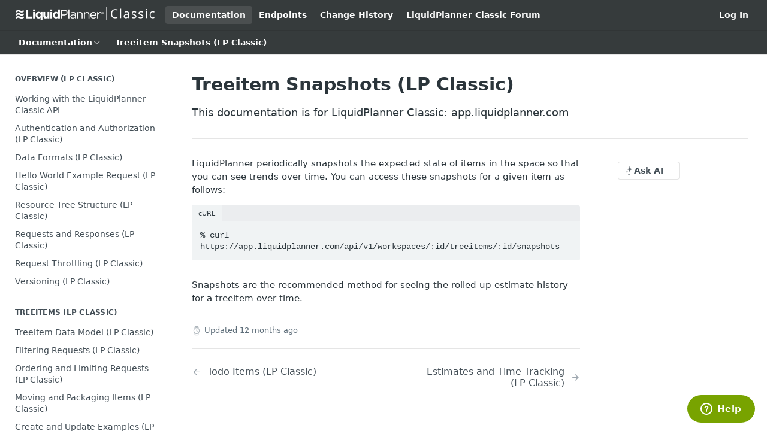

--- FILE ---
content_type: text/html; charset=utf-8
request_url: https://developer.liquidplanner.com/docs/treeitem-snapshots
body_size: 26263
content:
<!DOCTYPE html><html lang="en" style="" data-color-mode="light" class=" useReactApp  "><head><meta charset="utf-8"><meta name="readme-deploy" content="5.581.3"><meta name="readme-subdomain" content="liquidplanner"><meta name="readme-repo" content="liquidplanner-cd6e764a26ff"><meta name="readme-version" content="1.1"><title>Treeitem Snapshots (LP Classic)</title><meta name="description" content="This documentation is for LiquidPlanner Classic: app.liquidplanner.com" data-rh="true"><meta property="og:title" content="Treeitem Snapshots (LP Classic)" data-rh="true"><meta property="og:description" content="This documentation is for LiquidPlanner Classic: app.liquidplanner.com" data-rh="true"><meta property="og:site_name" content="API for LiquidPlanner Classic"><meta name="twitter:title" content="Treeitem Snapshots (LP Classic)" data-rh="true"><meta name="twitter:description" content="This documentation is for LiquidPlanner Classic: app.liquidplanner.com" data-rh="true"><meta name="twitter:card" content="summary_large_image"><meta name="viewport" content="width=device-width, initial-scale=1.0"><meta property="og:image" content="https://cdn.readme.io/og-image/create?type=docs&amp;title=Treeitem%20Snapshots%20(LP%20Classic)&amp;projectTitle=API%20for%20LiquidPlanner%20Cla...&amp;description=This%20documentation%20is%20for%20LiquidPlanner%20Classic%3A%20app.liquidplanner.com&amp;logoUrl=https%3A%2F%2Ffiles.readme.io%2F38acc03-small-Classic-product-long.png&amp;color=%23363B3C&amp;variant=light" data-rh="true"><meta name="twitter:image" content="https://cdn.readme.io/og-image/create?type=docs&amp;title=Treeitem%20Snapshots%20(LP%20Classic)&amp;projectTitle=API%20for%20LiquidPlanner%20Cla...&amp;description=This%20documentation%20is%20for%20LiquidPlanner%20Classic%3A%20app.liquidplanner.com&amp;logoUrl=https%3A%2F%2Ffiles.readme.io%2F38acc03-small-Classic-product-long.png&amp;color=%23363B3C&amp;variant=light" data-rh="true"><meta property="og:image:width" content="1200"><meta property="og:image:height" content="630"><link id="favicon" rel="shortcut icon" href="https://files.readme.io/1e5969a-favicon.ico" type="image/x-icon"><link rel="canonical" href="https://developer.liquidplanner.com/docs/treeitem-snapshots"><script src="https://cdn.readme.io/public/js/unauthorized-redirect.js?1769182809923"></script><script src="https://cdn.readme.io/public/js/cash-dom.min.js?1769182809923"></script><link data-chunk="Footer" rel="preload" as="style" href="https://cdn.readme.io/public/hub/web/Footer.7ca87f1efe735da787ba.css">
<link data-chunk="RMDX" rel="preload" as="style" href="https://cdn.readme.io/public/hub/web/RMDX.9331f322bb5b573f9d25.css">
<link data-chunk="RMDX" rel="preload" as="style" href="https://cdn.readme.io/public/hub/web/8788.1397980a7fd76b5388fe.css">
<link data-chunk="Doc" rel="preload" as="style" href="https://cdn.readme.io/public/hub/web/Doc.87ba7d54299cd8c90ac1.css">
<link data-chunk="Doc" rel="preload" as="style" href="https://cdn.readme.io/public/hub/web/7852.75fa0f4f134dfeaf54ef.css">
<link data-chunk="SuperHubSearch" rel="preload" as="style" href="https://cdn.readme.io/public/hub/web/SuperHubSearch.0a07c236f7325e708425.css">
<link data-chunk="Header" rel="preload" as="style" href="https://cdn.readme.io/public/hub/web/Header.82413ef8974544a1864f.css">
<link data-chunk="Containers-EndUserContainer" rel="preload" as="style" href="https://cdn.readme.io/public/hub/web/Containers-EndUserContainer.c474218e3da23db49451.css">
<link data-chunk="main" rel="preload" as="style" href="https://cdn.readme.io/public/hub/web/main.73ee9ca53e6eaa83598c.css">
<link data-chunk="main" rel="preload" as="style" href="https://cdn.readme.io/public/hub/web/ui-styles.e5188c7f7f9c69667adf.css">
<link data-chunk="main" rel="preload" as="script" href="https://cdn.readme.io/public/hub/web/main.07547cfa8fdfd7a4c809.js">
<link data-chunk="routes-SuperHub" rel="preload" as="script" href="https://cdn.readme.io/public/hub/web/routes-SuperHub.129d5f78dbfede432b83.js">
<link data-chunk="Containers-EndUserContainer" rel="preload" as="script" href="https://cdn.readme.io/public/hub/web/Containers-EndUserContainer.bd8e87167ddad537bf76.js">
<link data-chunk="Header" rel="preload" as="script" href="https://cdn.readme.io/public/hub/web/Header.7a8fa95dde67fa315250.js">
<link data-chunk="SuperHubSearch" rel="preload" as="script" href="https://cdn.readme.io/public/hub/web/3766.649eaa2b700c2449e689.js">
<link data-chunk="SuperHubSearch" rel="preload" as="script" href="https://cdn.readme.io/public/hub/web/6123.a2ef3290db790599acca.js">
<link data-chunk="SuperHubSearch" rel="preload" as="script" href="https://cdn.readme.io/public/hub/web/6146.f99bcbc8d654cc36d7c8.js">
<link data-chunk="SuperHubSearch" rel="preload" as="script" href="https://cdn.readme.io/public/hub/web/8836.dbe2a8b6a6809625282d.js">
<link data-chunk="SuperHubSearch" rel="preload" as="script" href="https://cdn.readme.io/public/hub/web/SuperHubSearch.096cfc3639d6f9c74ec8.js">
<link data-chunk="Doc" rel="preload" as="script" href="https://cdn.readme.io/public/hub/web/3781.e78b96a01630dde138be.js">
<link data-chunk="Doc" rel="preload" as="script" href="https://cdn.readme.io/public/hub/web/6563.536d53a51a39205d3d9b.js">
<link data-chunk="Doc" rel="preload" as="script" href="https://cdn.readme.io/public/hub/web/6652.3900ee39f7cfe0a89511.js">
<link data-chunk="Doc" rel="preload" as="script" href="https://cdn.readme.io/public/hub/web/7355.2840d591ca8a6e187e18.js">
<link data-chunk="Doc" rel="preload" as="script" href="https://cdn.readme.io/public/hub/web/6349.44570076226a17ca868b.js">
<link data-chunk="Doc" rel="preload" as="script" href="https://cdn.readme.io/public/hub/web/8075.096554dabcf518cc0b30.js">
<link data-chunk="Doc" rel="preload" as="script" href="https://cdn.readme.io/public/hub/web/7852.41fff7af742825809f36.js">
<link data-chunk="Doc" rel="preload" as="script" href="https://cdn.readme.io/public/hub/web/9711.f939ebf4c2a2bed07a89.js">
<link data-chunk="Doc" rel="preload" as="script" href="https://cdn.readme.io/public/hub/web/9819.244523233bd16e9c40f7.js">
<link data-chunk="Doc" rel="preload" as="script" href="https://cdn.readme.io/public/hub/web/8706.d81a68563bdb5505022e.js">
<link data-chunk="Doc" rel="preload" as="script" href="https://cdn.readme.io/public/hub/web/Doc.1169259f9b7b127ceedd.js">
<link data-chunk="ConnectMetadata" rel="preload" as="script" href="https://cdn.readme.io/public/hub/web/ConnectMetadata.d3beced9628aca1e6cb7.js">
<link data-chunk="RMDX" rel="preload" as="script" href="https://cdn.readme.io/public/hub/web/8424.7ca51ba764db137ea058.js">
<link data-chunk="RMDX" rel="preload" as="script" href="https://cdn.readme.io/public/hub/web/9947.08b2610863d170f1b6c7.js">
<link data-chunk="RMDX" rel="preload" as="script" href="https://cdn.readme.io/public/hub/web/5496.17afb85a446e8476cbf9.js">
<link data-chunk="RMDX" rel="preload" as="script" href="https://cdn.readme.io/public/hub/web/8788.7d9cdb0b268fb7e3025a.js">
<link data-chunk="RMDX" rel="preload" as="script" href="https://cdn.readme.io/public/hub/web/1165.002e4541f2ba3ba0fbf2.js">
<link data-chunk="RMDX" rel="preload" as="script" href="https://cdn.readme.io/public/hub/web/RMDX.bfc34a9da549bd5e1236.js">
<link data-chunk="Footer" rel="preload" as="script" href="https://cdn.readme.io/public/hub/web/Footer.9f1a3307d1d61765d9bb.js">
<link data-chunk="main" rel="stylesheet" href="https://cdn.readme.io/public/hub/web/ui-styles.e5188c7f7f9c69667adf.css">
<link data-chunk="main" rel="stylesheet" href="https://cdn.readme.io/public/hub/web/main.73ee9ca53e6eaa83598c.css">
<link data-chunk="Containers-EndUserContainer" rel="stylesheet" href="https://cdn.readme.io/public/hub/web/Containers-EndUserContainer.c474218e3da23db49451.css">
<link data-chunk="Header" rel="stylesheet" href="https://cdn.readme.io/public/hub/web/Header.82413ef8974544a1864f.css">
<link data-chunk="SuperHubSearch" rel="stylesheet" href="https://cdn.readme.io/public/hub/web/SuperHubSearch.0a07c236f7325e708425.css">
<link data-chunk="Doc" rel="stylesheet" href="https://cdn.readme.io/public/hub/web/7852.75fa0f4f134dfeaf54ef.css">
<link data-chunk="Doc" rel="stylesheet" href="https://cdn.readme.io/public/hub/web/Doc.87ba7d54299cd8c90ac1.css">
<link data-chunk="RMDX" rel="stylesheet" href="https://cdn.readme.io/public/hub/web/8788.1397980a7fd76b5388fe.css">
<link data-chunk="RMDX" rel="stylesheet" href="https://cdn.readme.io/public/hub/web/RMDX.9331f322bb5b573f9d25.css">
<link data-chunk="Footer" rel="stylesheet" href="https://cdn.readme.io/public/hub/web/Footer.7ca87f1efe735da787ba.css"><!-- CUSTOM CSS--><style title="rm-custom-css">:root{--project-color-primary:#363B3C;--project-color-inverse:#fff;--recipe-button-color:#363B3C;--recipe-button-color-hover:#060606;--recipe-button-color-active:#000000;--recipe-button-color-focus:rgba(54, 59, 60, 0.25);--recipe-button-color-disabled:#9aa2a4}[id=enterprise] .ReadMeUI[is=AlgoliaSearch]{--project-color-primary:#363B3C;--project-color-inverse:#fff}a{color:var(--color-link-primary,#363b3c)}a:hover{color:var(--color-link-primary-darken-5,#060606)}a.text-muted:hover{color:var(--color-link-primary,#363b3c)}.btn.btn-primary{background-color:#363b3c}.btn.btn-primary:hover{background-color:#060606}.theme-line #hub-landing-top h2{color:#363b3c}#hub-landing-top .btn:hover{color:#363b3c}.theme-line #hub-landing-top .btn:hover{color:#fff}.theme-solid header#hub-header #header-top{background-color:#363b3c}.theme-solid.header-gradient header#hub-header #header-top{background:linear-gradient(to bottom,#363b3c,#0f1517)}.theme-solid.header-custom header#hub-header #header-top{background-image:url(undefined)}.theme-line header#hub-header #header-top{border-bottom-color:#363b3c}.theme-line header#hub-header #header-top .btn{background-color:#363b3c}header#hub-header #header-top #header-logo{width:260px;height:27px;margin-top:6px;background-image:url(https://files.readme.io/38acc03-small-Classic-product-long.png)}#hub-subheader-parent #hub-subheader .hub-subheader-breadcrumbs .dropdown-menu a:hover{background-color:#363b3c}#subheader-links a.active{color:#363b3c!important;box-shadow:inset 0 -2px 0 #363b3c}#subheader-links a:hover{color:#363b3c!important;box-shadow:inset 0 -2px 0 #363b3c;opacity:.7}.discussion .submit-vote.submit-vote-parent.voted a.submit-vote-button{background-color:#363b3c}section#hub-discuss .discussion a .discuss-body h4{color:#363b3c}section#hub-discuss .discussion a:hover .discuss-body h4{color:#060606}#hub-subheader-parent #hub-subheader.sticky-header.sticky{border-bottom-color:#363b3c}#hub-subheader-parent #hub-subheader.sticky-header.sticky .search-box{border-bottom-color:#363b3c}#hub-search-results h3 em{color:#363b3c}.main_background,.tag-item{background:#363b3c!important}.main_background:hover{background:#060606!important}.main_color{color:#363b3c!important}.border_bottom_main_color{border-bottom:2px solid #363b3c}.main_color_hover:hover{color:#363b3c!important}section#hub-discuss h1{color:#363b3c}#hub-reference .hub-api .api-definition .api-try-it-out.active{border-color:#363b3c;background-color:#363b3c}#hub-reference .hub-api .api-definition .api-try-it-out.active:hover{background-color:#060606;border-color:#060606}#hub-reference .hub-api .api-definition .api-try-it-out:hover{border-color:#363b3c;color:#363b3c}#hub-reference .hub-reference .logs .logs-empty .logs-login-button,#hub-reference .hub-reference .logs .logs-login .logs-login-button{background-color:var(--project-color-primary,#363b3c);border-color:var(--project-color-primary,#363b3c)}#hub-reference .hub-reference .logs .logs-empty .logs-login-button:hover,#hub-reference .hub-reference .logs .logs-login .logs-login-button:hover{background-color:#060606;border-color:#060606}#hub-reference .hub-reference .logs .logs-empty>svg>path,#hub-reference .hub-reference .logs .logs-login>svg>path{fill:#363b3c;fill:var(--project-color-primary,#363b3c)}#hub-reference .hub-reference .logs:last-child .logs-empty,#hub-reference .hub-reference .logs:last-child .logs-login{margin-bottom:35px}#hub-reference .hub-reference .hub-reference-section .hub-reference-left header .hub-reference-edit:hover{color:#363b3c}.main-color-accent{border-bottom:3px solid #363b3c;padding-bottom:8px}</style><meta name="loadedProject" content="liquidplanner"><script>var storedColorMode = `light` === 'system' ? window.localStorage.getItem('color-scheme') : `light`
document.querySelector('[data-color-mode]').setAttribute('data-color-mode', storedColorMode)</script><script id="config" type="application/json" data-json="{&quot;algoliaIndex&quot;:&quot;readme_search_v2&quot;,&quot;amplitude&quot;:{&quot;apiKey&quot;:&quot;dc8065a65ef83d6ad23e37aaf014fc84&quot;,&quot;enabled&quot;:true},&quot;asset_url&quot;:&quot;https://cdn.readme.io&quot;,&quot;dashDomain&quot;:&quot;dash.readme.com&quot;,&quot;domain&quot;:&quot;readme.io&quot;,&quot;domainFull&quot;:&quot;https://dash.readme.com&quot;,&quot;encryptedLocalStorageKey&quot;:&quot;ekfls-2025-03-27&quot;,&quot;fullstory&quot;:{&quot;enabled&quot;:true,&quot;orgId&quot;:&quot;FSV9A&quot;},&quot;git&quot;:{&quot;sync&quot;:{&quot;bitbucket&quot;:{&quot;installationLink&quot;:&quot;https://developer.atlassian.com/console/install/310151e6-ca1a-4a44-9af6-1b523fea0561?signature=AYABeMn9vqFkrg%2F1DrJAQxSyVf4AAAADAAdhd3Mta21zAEthcm46YXdzOmttczp1cy13ZXN0LTI6NzA5NTg3ODM1MjQzOmtleS83MDVlZDY3MC1mNTdjLTQxYjUtOWY5Yi1lM2YyZGNjMTQ2ZTcAuAECAQB4IOp8r3eKNYw8z2v%2FEq3%2FfvrZguoGsXpNSaDveR%2FF%2Fo0BHUxIjSWx71zNK2RycuMYSgAAAH4wfAYJKoZIhvcNAQcGoG8wbQIBADBoBgkqhkiG9w0BBwEwHgYJYIZIAWUDBAEuMBEEDOJgARbqndU9YM%2FRdQIBEIA7unpCah%2BIu53NA72LkkCDhNHOv%2BgRD7agXAO3jXqw0%2FAcBOB0%2F5LmpzB5f6B1HpkmsAN2i2SbsFL30nkAB2F3cy1rbXMAS2Fybjphd3M6a21zOmV1LXdlc3QtMTo3MDk1ODc4MzUyNDM6a2V5LzQ2MzBjZTZiLTAwYzMtNGRlMi04NzdiLTYyN2UyMDYwZTVjYwC4AQICAHijmwVTMt6Oj3F%2B0%2B0cVrojrS8yZ9ktpdfDxqPMSIkvHAGT%[base64]%2BMHwGCSqGSIb3DQEHBqBvMG0CAQAwaAYJKoZIhvcNAQcBMB4GCWCGSAFlAwQBLjARBAzzWhThsIgJwrr%2FY2ECARCAOxoaW9pob21lweyAfrIm6Fw7gd8D%2B%2F8LHk4rl3jjULDM35%2FVPuqBrqKunYZSVCCGNGB3RqpQJr%2FasASiAgAAAAAMAAAQAAAAAAAAAAAAAAAAAEokowLKsF1tMABEq%2BKNyJP%2F%2F%2F%2F%2FAAAAAQAAAAAAAAAAAAAAAQAAADJLzRcp6MkqKR43PUjOiRxxbxXYhLc6vFXEutK3%2BQ71yuPq4dC8pAHruOVQpvVcUSe8dptV8c7wR8BTJjv%2F%2FNe8r0g%3D&amp;product=bitbucket&quot;}}},&quot;metrics&quot;:{&quot;billingCronEnabled&quot;:&quot;true&quot;,&quot;dashUrl&quot;:&quot;https://m.readme.io&quot;,&quot;defaultUrl&quot;:&quot;https://m.readme.io&quot;,&quot;exportMaxRetries&quot;:12,&quot;wsUrl&quot;:&quot;wss://m.readme.io&quot;},&quot;micro&quot;:{&quot;baseUrl&quot;:&quot;https://micro-beta.readme.com&quot;},&quot;proxyUrl&quot;:&quot;https://try.readme.io&quot;,&quot;readmeRecaptchaSiteKey&quot;:&quot;6LesVBYpAAAAAESOCHOyo2kF9SZXPVb54Nwf3i2x&quot;,&quot;releaseVersion&quot;:&quot;5.581.3&quot;,&quot;reservedWords&quot;:{&quot;tools&quot;:[&quot;execute-request&quot;,&quot;get-code-snippet&quot;,&quot;get-endpoint&quot;,&quot;get-request-body&quot;,&quot;get-response-schema&quot;,&quot;get-server-variables&quot;,&quot;list-endpoints&quot;,&quot;list-security-schemes&quot;,&quot;list-specs&quot;,&quot;search-specs&quot;,&quot;search&quot;,&quot;fetch&quot;]},&quot;sentry&quot;:{&quot;dsn&quot;:&quot;https://3bbe57a973254129bcb93e47dc0cc46f@o343074.ingest.sentry.io/2052166&quot;,&quot;enabled&quot;:true},&quot;shMigration&quot;:{&quot;promoVideo&quot;:&quot;&quot;,&quot;forceWaitlist&quot;:false,&quot;migrationPreview&quot;:false},&quot;sslBaseDomain&quot;:&quot;readmessl.com&quot;,&quot;sslGenerationService&quot;:&quot;ssl.readmessl.com&quot;,&quot;stripePk&quot;:&quot;pk_live_5103PML2qXbDukVh7GDAkQoR4NSuLqy8idd5xtdm9407XdPR6o3bo663C1ruEGhXJjpnb2YCpj8EU1UvQYanuCjtr00t1DRCf2a&quot;,&quot;superHub&quot;:{&quot;newProjectsEnabled&quot;:true},&quot;wootric&quot;:{&quot;accountToken&quot;:&quot;NPS-122b75a4&quot;,&quot;enabled&quot;:true}}"></script></head><body class="body-none theme-solid header-solid header-bg-size-auto header-bg-pos-tl header-overlay-triangles reference-layout-row lumosity-normal "><div id="ssr-top"></div><div id="ssr-main"><div class="App ThemeContext ThemeContext_dark ThemeContext_classic" style="--color-primary:#363B3C;--color-primary-inverse:#fff;--color-primary-alt:#0f1517;--color-primary-darken-10:#1e2121;--color-primary-darken-20:#060606;--color-primary-alpha-25:rgba(54, 59, 60, 0.25);--color-link-primary:#363B3C;--color-link-primary-darken-5:#2a2e2f;--color-link-primary-darken-10:#1e2121;--color-link-primary-darken-20:#060606;--color-link-primary-alpha-50:rgba(54, 59, 60, 0.5);--color-link-primary-alpha-25:rgba(54, 59, 60, 0.25);--color-link-background:rgba(54, 59, 60, 0.09);--color-link-text:#fff;--color-login-link:#018ef5;--color-login-link-text:#fff;--color-login-link-darken-10:#0171c2;--color-login-link-primary-alpha-50:rgba(1, 142, 245, 0.5)"><div class="SuperHub2RNxzk6HzHiJ"><div class="ContentWithOwlbotx4PaFDoA1KMz"><div class="ContentWithOwlbot-content2X1XexaN8Lf2"><header class="Header3zzata9F_ZPQ rm-Header_classic Header_collapsible3n0YXfOvb_Al rm-Header"><div class="rm-Header-top Header-topuTMpygDG4e1V Header-top_classic3g7Q6zoBy8zh"><div class="rm-Container rm-Container_flex"><div style="outline:none" tabindex="-1"><a href="#content" target="_self" class="Button Button_md rm-JumpTo Header-jumpTo3IWKQXmhSI5D Button_primary">Jump to Content</a></div><div class="rm-Header-left Header-leftADQdGVqx1wqU"><a class="rm-Logo Header-logo1Xy41PtkzbdG" href="https://www.liquidplanner.com/lp-classic-support/" target="_self"><img alt="API for LiquidPlanner Classic" class="rm-Logo-img Header-logo-img3YvV4lcGKkeb" src="https://files.readme.io/38acc03-small-Classic-product-long.png"/></a><a aria-current="page" class="Button Button_md rm-Header-link rm-Header-top-link Button_slate_text rm-Header-top-link_active Header-link2tXYTgXq85zW active" href="/docs" target="_self">Documentation</a><a class="Button Button_md rm-Header-link rm-Header-top-link Button_slate_text Header-link2tXYTgXq85zW" href="/reference" target="_self">Endpoints</a><a class="Button Button_md rm-Header-link rm-Header-top-link Button_slate_text Header-link2tXYTgXq85zW" href="/changelog" target="_self">Change History</a><a class="Button Button_md rm-Header-link rm-Header-top-link Button_slate_text Header-link2tXYTgXq85zW" href="/discuss" target="_self">LiquidPlanner Classic Forum</a></div><div class="rm-Header-left Header-leftADQdGVqx1wqU Header-left_mobile1RG-X93lx6PF"><div><button aria-label="Toggle navigation menu" class="icon-menu menu3d6DYNDa3tk5" type="button"></button><div class=""><div class="Flyout95xhYIIoTKtc undefined rm-Flyout" data-testid="flyout"><div class="MobileFlyout1hHJpUd-nYkd"><a class="rm-MobileFlyout-item NavItem-item1gDDTqaXGhm1 NavItem-item_mobile1qG3gd-Mkck- " href="/" target="_self"><i class="icon-landing-page-2 NavItem-badge1qOxpfTiALoz rm-Header-bottom-link-icon"></i><span class="NavItem-textSlZuuL489uiw">Home</span></a><a aria-current="page" class="rm-MobileFlyout-item NavItem-item1gDDTqaXGhm1 NavItem-item_mobile1qG3gd-Mkck-  active" href="/docs" target="_self"><i class="icon-guides NavItem-badge1qOxpfTiALoz rm-Header-bottom-link-icon"></i><span class="NavItem-textSlZuuL489uiw">Documentation</span></a><a class="rm-MobileFlyout-item NavItem-item1gDDTqaXGhm1 NavItem-item_mobile1qG3gd-Mkck- " href="/reference" target="_self"><i class="icon-references NavItem-badge1qOxpfTiALoz rm-Header-bottom-link-icon"></i><span class="NavItem-textSlZuuL489uiw">Endpoints</span></a><a class="rm-MobileFlyout-item NavItem-item1gDDTqaXGhm1 NavItem-item_mobile1qG3gd-Mkck- " href="/changelog" target="_self"><i class="icon-changelog NavItem-badge1qOxpfTiALoz rm-Header-bottom-link-icon"></i><span class="NavItem-textSlZuuL489uiw">Change History</span></a><a class="rm-MobileFlyout-item NavItem-item1gDDTqaXGhm1 NavItem-item_mobile1qG3gd-Mkck- " href="/discuss" target="_self"><i class="icon-discussions NavItem-badge1qOxpfTiALoz rm-Header-bottom-link-icon"></i><span class="NavItem-textSlZuuL489uiw">LiquidPlanner Classic Forum</span></a><hr class="MobileFlyout-divider10xf7R2X1MeW"/><a aria-current="page" class="rm-MobileFlyout-item NavItem-item1gDDTqaXGhm1 NavItem-item_mobile1qG3gd-Mkck- NavItem_dropdown-muted1xJVuczwGc74 active" href="/docs" target="_self">Documentation</a><a class="rm-MobileFlyout-item NavItem-item1gDDTqaXGhm1 NavItem-item_mobile1qG3gd-Mkck- NavItem_dropdown-muted1xJVuczwGc74" href="/reference" target="_self">Endpoints</a><a class="rm-MobileFlyout-item NavItem-item1gDDTqaXGhm1 NavItem-item_mobile1qG3gd-Mkck- NavItem_dropdown-muted1xJVuczwGc74" href="/changelog" target="_self">Change History</a><a class="rm-MobileFlyout-item NavItem-item1gDDTqaXGhm1 NavItem-item_mobile1qG3gd-Mkck- NavItem_dropdown-muted1xJVuczwGc74" href="/discuss" target="_self">LiquidPlanner Classic Forum</a><a class="rm-MobileFlyout-item NavItem-item1gDDTqaXGhm1 NavItem-item_mobile1qG3gd-Mkck- NavItem_dropdown-muted1xJVuczwGc74" href="/login?redirect_uri=/docs/treeitem-snapshots" target="_self" to="/login?redirect_uri=/docs/treeitem-snapshots">Log In</a><a class="MobileFlyout-logo3Lq1eTlk1K76 Header-logo1Xy41PtkzbdG rm-Logo" href="https://www.liquidplanner.com/lp-classic-support/" target="_self"><img alt="API for LiquidPlanner Classic" class="Header-logo-img3YvV4lcGKkeb rm-Logo-img" src="https://files.readme.io/38acc03-small-Classic-product-long.png"/></a></div></div></div></div><div class="Header-left-nav2xWPWMNHOGf_"><i aria-hidden="true" class="icon-guides Header-left-nav-icon10glJKFwewOv"></i>Documentation</div></div><div class="rm-Header-right Header-right21PC2XTT6aMg"><span class="Header-right_desktop14ja01RUQ7HE"><a href="/login?redirect_uri=/docs/treeitem-snapshots" target="_self" class="Button Button_md Header-link2tXYTgXq85zW NavItem2xSfFaVqfRjy NavItem_mdrYO3ChA2kYvP rm-Header-top-link rm-Header-top-link_login Button_primary_ghost Button_primary">Log In</a></span><div class="Header-searchtb6Foi0-D9Vx"><button aria-label="Search ⌘k" class="rm-SearchToggle" data-symbol="⌘"><div class="rm-SearchToggle-icon icon-search1"></div></button></div></div></div></div><div class="Header-bottom2eLKOFXMEmh5 Header-bottom_classic rm-Header-bottom"><div class="rm-Container rm-Container_flex"><nav aria-label="Primary navigation" class="Header-leftADQdGVqx1wqU Header-subnavnVH8URdkgvEl" role="navigation"><div class="rm-NavLinksDropdown Dropdown Dropdown_closed" data-testid="dropdown-container"><div class="Dropdown-toggle" aria-haspopup="dialog"><button class="rm-Header-link rm-Header-bottom-link NavItem2xSfFaVqfRjy Button Button_slate_text Button_md" type="button"><span>Documentation</span><i class="NavItem-chevron3ZtU4bd1q5sy icon-chevron-down"></i></button></div></div><span class="rm-Header-link rm-Header-bottom-link NavItem2xSfFaVqfRjy NavItem_inactive1YE6SGanIJp5">Treeitem Snapshots (LP Classic)</span></nav><button align="center" justify="between" style="--flex-gap:var(--xs)" class="Button Button_sm Flex Flex_row MobileSubnav1DsTfasXloM2 Button_contrast Button_contrast_outline" type="button"><span class="Button-label">Treeitem Snapshots (LP Classic)</span><span class="IconWrapper Icon-wrapper2z2wVIeGsiUy"><span class="Icon3_D2ysxFZ_ll Icon-empty6PuNZVw0joPv" style="--icon-color:inherit;--icon-size:inherit;--icon-stroke-width:2px"></span></span></button></div></div><div class="hub-search-results--reactApp " id="hub-search-results"><div class="hub-container"><div class="modal-backdrop rm-SearchModal" role="button" tabindex="0"><div aria-label="Search Dialog" class="SuperHubSearchI_obvfvvQi4g" id="AppSearch" role="tabpanel" tabindex="0"><div data-focus-guard="true" tabindex="-1" style="width:1px;height:0px;padding:0;overflow:hidden;position:fixed;top:1px;left:1px"></div><div data-focus-lock-disabled="disabled" class="SuperHubSearch-container2BhYey2XE-Ij"><div class="SuperHubSearch-col1km8vLFgOaYj"><div class="SearchBoxnZBxftziZGcz"><input aria-label="Search" autoCapitalize="off" autoComplete="off" autoCorrect="off" spellcheck="false" tabindex="0" aria-required="false" class="Input Input_md SearchBox-inputR4jffU8l10iF" type="search" value=""/></div><div class="SearchTabs3rNhUK3HjrRJ"><div class="Tabs Tabs-list" role="tablist"><div aria-label="All" aria-selected="true" class="SearchTabs-tab1TrpmhQv840T Tabs-listItem Tabs-listItem_active" role="tab" tabindex="1"><span class="SearchTabs-tab1TrpmhQv840T"><span class="IconWrapper Icon-wrapper2z2wVIeGsiUy"><span class="Icon3_D2ysxFZ_ll Icon-empty6PuNZVw0joPv icon" style="--icon-color:inherit;--icon-size:inherit;--icon-stroke-width:2px"></span></span>All</span></div><div aria-label="Pages" aria-selected="false" class="SearchTabs-tab1TrpmhQv840T Tabs-listItem" role="tab" tabindex="1"><span class="SearchTabs-tab1TrpmhQv840T"><span class="IconWrapper Icon-wrapper2z2wVIeGsiUy"><span class="Icon3_D2ysxFZ_ll Icon-empty6PuNZVw0joPv icon" style="--icon-color:inherit;--icon-size:inherit;--icon-stroke-width:2px"></span></span>Pages</span></div></div></div><div class="rm-SearchModal-empty SearchResults35_kFOb1zvxX SearchResults_emptyiWzyXErtNcQJ"><span class="IconWrapper Icon-wrapper2z2wVIeGsiUy"><span class="Icon3_D2ysxFZ_ll Icon-empty6PuNZVw0joPv rm-SearchModal-empty-icon icon icon-search" style="--icon-color:inherit;--icon-size:var(--icon-md);--icon-stroke-width:2px"></span></span><h6 class="Title Title6 rm-SearchModal-empty-text">Start typing to search…</h6></div></div></div><div data-focus-guard="true" tabindex="-1" style="width:1px;height:0px;padding:0;overflow:hidden;position:fixed;top:1px;left:1px"></div></div></div></div></div></header><main class="SuperHubDoc3Z-1XSVTg-Q1 rm-Guides" id="content"><div class="SuperHubDoc-container2RY1FPE4Ewze rm-Container rm-Container_flex"><nav aria-label="Secondary navigation" class="rm-Sidebar hub-sidebar reference-redesign Nav3C5f8FcjkaHj rm-Sidebar_guides" id="hub-sidebar" role="navigation"><div class="Sidebar1t2G1ZJq-vU1 rm-Sidebar hub-sidebar-content"><section class="Sidebar-listWrapper6Q9_yUrG906C rm-Sidebar-section"><h2 class="Sidebar-headingTRQyOa2pk0gh rm-Sidebar-heading">Overview (LP Classic)</h2><ul class="Sidebar-list_sidebarLayout3RaX72iQNOEI Sidebar-list3cZWQLaBf9k8 rm-Sidebar-list"><li class="Sidebar-item23D-2Kd61_k3"><a class="Sidebar-link2Dsha-r-GKh2 childless text-wrap rm-Sidebar-link" target="_self" href="/docs/getting-started"><span class="Sidebar-link-textLuTE1ySm4Kqn"><span class="Sidebar-link-text_label1gCT_uPnx7Gu">Working with the LiquidPlanner Classic API</span></span></a></li><li class="Sidebar-item23D-2Kd61_k3"><a class="Sidebar-link2Dsha-r-GKh2 childless text-wrap rm-Sidebar-link" target="_self" href="/docs/authentication-and-authorization"><span class="Sidebar-link-textLuTE1ySm4Kqn"><span class="Sidebar-link-text_label1gCT_uPnx7Gu">Authentication and Authorization (LP Classic)</span></span></a></li><li class="Sidebar-item23D-2Kd61_k3"><a class="Sidebar-link2Dsha-r-GKh2 childless text-wrap rm-Sidebar-link" target="_self" href="/docs/data-formats"><span class="Sidebar-link-textLuTE1ySm4Kqn"><span class="Sidebar-link-text_label1gCT_uPnx7Gu">Data Formats (LP Classic)</span></span></a></li><li class="Sidebar-item23D-2Kd61_k3"><a class="Sidebar-link2Dsha-r-GKh2 childless text-wrap rm-Sidebar-link" target="_self" href="/docs/example-request"><span class="Sidebar-link-textLuTE1ySm4Kqn"><span class="Sidebar-link-text_label1gCT_uPnx7Gu">Hello World Example Request (LP Classic)</span></span></a></li><li class="Sidebar-item23D-2Kd61_k3"><a class="Sidebar-link2Dsha-r-GKh2 childless text-wrap rm-Sidebar-link" target="_self" href="/docs/resource-tree-structure"><span class="Sidebar-link-textLuTE1ySm4Kqn"><span class="Sidebar-link-text_label1gCT_uPnx7Gu">Resource Tree Structure (LP Classic)</span></span></a></li><li class="Sidebar-item23D-2Kd61_k3"><a class="Sidebar-link2Dsha-r-GKh2 childless text-wrap rm-Sidebar-link" target="_self" href="/docs/requests-and-responses"><span class="Sidebar-link-textLuTE1ySm4Kqn"><span class="Sidebar-link-text_label1gCT_uPnx7Gu">Requests and Responses (LP Classic)</span></span></a></li><li class="Sidebar-item23D-2Kd61_k3"><a class="Sidebar-link2Dsha-r-GKh2 childless text-wrap rm-Sidebar-link" target="_self" href="/docs/request-throttling"><span class="Sidebar-link-textLuTE1ySm4Kqn"><span class="Sidebar-link-text_label1gCT_uPnx7Gu">Request Throttling (LP Classic)</span></span></a></li><li class="Sidebar-item23D-2Kd61_k3"><a class="Sidebar-link2Dsha-r-GKh2 childless text-wrap rm-Sidebar-link" target="_self" href="/docs/versioning"><span class="Sidebar-link-textLuTE1ySm4Kqn"><span class="Sidebar-link-text_label1gCT_uPnx7Gu">Versioning (LP Classic)</span></span></a></li></ul></section><section class="Sidebar-listWrapper6Q9_yUrG906C rm-Sidebar-section"><h2 class="Sidebar-headingTRQyOa2pk0gh rm-Sidebar-heading">Treeitems (LP Classic)</h2><ul class="Sidebar-list_sidebarLayout3RaX72iQNOEI Sidebar-list3cZWQLaBf9k8 rm-Sidebar-list"><li class="Sidebar-item23D-2Kd61_k3"><a class="Sidebar-link2Dsha-r-GKh2 childless text-wrap rm-Sidebar-link" target="_self" href="/docs/treeitem-data-model"><span class="Sidebar-link-textLuTE1ySm4Kqn"><span class="Sidebar-link-text_label1gCT_uPnx7Gu">Treeitem Data Model (LP Classic)</span></span></a></li><li class="Sidebar-item23D-2Kd61_k3"><a class="Sidebar-link2Dsha-r-GKh2 childless text-wrap rm-Sidebar-link" target="_self" href="/docs/filtering-requests"><span class="Sidebar-link-textLuTE1ySm4Kqn"><span class="Sidebar-link-text_label1gCT_uPnx7Gu">Filtering Requests (LP Classic)</span></span></a></li><li class="Sidebar-item23D-2Kd61_k3"><a class="Sidebar-link2Dsha-r-GKh2 childless text-wrap rm-Sidebar-link" target="_self" href="/docs/ordering-and-limiting-requests"><span class="Sidebar-link-textLuTE1ySm4Kqn"><span class="Sidebar-link-text_label1gCT_uPnx7Gu">Ordering and Limiting Requests (LP Classic)</span></span></a></li><li class="Sidebar-item23D-2Kd61_k3"><a class="Sidebar-link2Dsha-r-GKh2 childless text-wrap rm-Sidebar-link" target="_self" href="/docs/moving-and-packaging-items"><span class="Sidebar-link-textLuTE1ySm4Kqn"><span class="Sidebar-link-text_label1gCT_uPnx7Gu">Moving and Packaging Items (LP Classic)</span></span></a></li><li class="Sidebar-item23D-2Kd61_k3"><a class="Sidebar-link2Dsha-r-GKh2 childless text-wrap rm-Sidebar-link" target="_self" href="/docs/create-and-update-examples"><span class="Sidebar-link-textLuTE1ySm4Kqn"><span class="Sidebar-link-text_label1gCT_uPnx7Gu">Create and Update Examples (LP Classic)</span></span></a></li></ul></section><section class="Sidebar-listWrapper6Q9_yUrG906C rm-Sidebar-section"><h2 class="Sidebar-headingTRQyOa2pk0gh rm-Sidebar-heading">Resource Types (LP Classic)</h2><ul class="Sidebar-list_sidebarLayout3RaX72iQNOEI Sidebar-list3cZWQLaBf9k8 rm-Sidebar-list"><li class="Sidebar-item23D-2Kd61_k3"><a class="Sidebar-link2Dsha-r-GKh2 childless text-wrap rm-Sidebar-link" rel="noopener" target="_blank" data-active="" href="https://developer.liquidplanner.com/reference/about-treeitems"><span class="Sidebar-link-textLuTE1ySm4Kqn"><span class="Sidebar-link-text_label1gCT_uPnx7Gu">Full Endpoint Reference (LP Classic)</span><i aria-label="Link" class="Sidebar-link-iconnjiqEiZlPn0W Sidebar-link-externalIcon1RcnjKm-3Ft8 icon-arrow-up-right" role="img"></i></span></a></li><li class="Sidebar-item23D-2Kd61_k3"><a class="Sidebar-link2Dsha-r-GKh2 childless text-wrap rm-Sidebar-link" target="_self" href="/docs/analytics-reports"><span class="Sidebar-link-textLuTE1ySm4Kqn"><span class="Sidebar-link-text_label1gCT_uPnx7Gu">Analytics Reports (LP Classic)</span></span></a></li><li class="Sidebar-item23D-2Kd61_k3"><a class="Sidebar-link2Dsha-r-GKh2 childless text-wrap rm-Sidebar-link" target="_self" href="/docs/assignments"><span class="Sidebar-link-textLuTE1ySm4Kqn"><span class="Sidebar-link-text_label1gCT_uPnx7Gu">Assignments (LP Classic)</span></span></a></li><li class="Sidebar-item23D-2Kd61_k3"><a class="Sidebar-link2Dsha-r-GKh2 childless text-wrap rm-Sidebar-link" target="_self" href="/docs/checklist-items"><span class="Sidebar-link-textLuTE1ySm4Kqn"><span class="Sidebar-link-text_label1gCT_uPnx7Gu">Checklist Items (LP Classic)</span></span></a></li><li class="Sidebar-item23D-2Kd61_k3"><a class="Sidebar-link2Dsha-r-GKh2 childless text-wrap rm-Sidebar-link" target="_self" href="/docs/comments"><span class="Sidebar-link-textLuTE1ySm4Kqn"><span class="Sidebar-link-text_label1gCT_uPnx7Gu">Comments (LP Classic)</span></span></a></li><li class="Sidebar-item23D-2Kd61_k3"><a class="Sidebar-link2Dsha-r-GKh2 childless text-wrap rm-Sidebar-link" target="_self" href="/docs/custom-fields"><span class="Sidebar-link-textLuTE1ySm4Kqn"><span class="Sidebar-link-text_label1gCT_uPnx7Gu">Custom Fields (LP Classic)</span></span></a></li><li class="Sidebar-item23D-2Kd61_k3"><a class="Sidebar-link2Dsha-r-GKh2 childless text-wrap rm-Sidebar-link" target="_self" href="/docs/uploading-and-downloading-documents"><span class="Sidebar-link-textLuTE1ySm4Kqn"><span class="Sidebar-link-text_label1gCT_uPnx7Gu">Documents (LP Classic)</span></span></a></li><li class="Sidebar-item23D-2Kd61_k3"><a class="Sidebar-link2Dsha-r-GKh2 childless text-wrap rm-Sidebar-link" target="_self" href="/docs/members"><span class="Sidebar-link-textLuTE1ySm4Kqn"><span class="Sidebar-link-text_label1gCT_uPnx7Gu">Members (LP Classic)</span></span></a></li><li class="Sidebar-item23D-2Kd61_k3"><a class="Sidebar-link2Dsha-r-GKh2 childless text-wrap rm-Sidebar-link" target="_self" href="/docs/tags"><span class="Sidebar-link-textLuTE1ySm4Kqn"><span class="Sidebar-link-text_label1gCT_uPnx7Gu">Tags (LP Classic)</span></span></a></li><li class="Sidebar-item23D-2Kd61_k3"><a class="Sidebar-link2Dsha-r-GKh2 childless text-wrap rm-Sidebar-link" target="_self" href="/docs/timers"><span class="Sidebar-link-textLuTE1ySm4Kqn"><span class="Sidebar-link-text_label1gCT_uPnx7Gu">Timers (LP Classic)</span></span></a></li><li class="Sidebar-item23D-2Kd61_k3"><a class="Sidebar-link2Dsha-r-GKh2 childless text-wrap rm-Sidebar-link" target="_self" href="/docs/timesheet-entries"><span class="Sidebar-link-textLuTE1ySm4Kqn"><span class="Sidebar-link-text_label1gCT_uPnx7Gu">Timesheet Entries (LP Classic)</span></span></a></li><li class="Sidebar-item23D-2Kd61_k3"><a class="Sidebar-link2Dsha-r-GKh2 childless text-wrap rm-Sidebar-link" target="_self" href="/docs/timesheets"><span class="Sidebar-link-textLuTE1ySm4Kqn"><span class="Sidebar-link-text_label1gCT_uPnx7Gu">Timesheets (LP Classic)</span></span></a></li><li class="Sidebar-item23D-2Kd61_k3"><a class="Sidebar-link2Dsha-r-GKh2 childless text-wrap rm-Sidebar-link" target="_self" href="/docs/todo-items"><span class="Sidebar-link-textLuTE1ySm4Kqn"><span class="Sidebar-link-text_label1gCT_uPnx7Gu">Todo Items (LP Classic)</span></span></a></li><li class="Sidebar-item23D-2Kd61_k3"><a aria-current="page" class="Sidebar-link2Dsha-r-GKh2 childless text-wrap rm-Sidebar-link active" target="_self" href="/docs/treeitem-snapshots"><span class="Sidebar-link-textLuTE1ySm4Kqn"><span class="Sidebar-link-text_label1gCT_uPnx7Gu">Treeitem Snapshots (LP Classic)</span></span></a></li></ul></section><section class="Sidebar-listWrapper6Q9_yUrG906C rm-Sidebar-section"><h2 class="Sidebar-headingTRQyOa2pk0gh rm-Sidebar-heading">Convenience Methods (LP Classic)</h2><ul class="Sidebar-list_sidebarLayout3RaX72iQNOEI Sidebar-list3cZWQLaBf9k8 rm-Sidebar-list"><li class="Sidebar-item23D-2Kd61_k3"><a class="Sidebar-link2Dsha-r-GKh2 childless text-wrap rm-Sidebar-link" target="_self" href="/docs/estimates-and-time-tracking"><span class="Sidebar-link-textLuTE1ySm4Kqn"><span class="Sidebar-link-text_label1gCT_uPnx7Gu">Estimates and Time Tracking (LP Classic)</span></span></a></li><li class="Sidebar-item23D-2Kd61_k3"><a class="Sidebar-link2Dsha-r-GKh2 childless text-wrap rm-Sidebar-link" target="_self" href="/docs/workspace-comment-stream"><span class="Sidebar-link-textLuTE1ySm4Kqn"><span class="Sidebar-link-text_label1gCT_uPnx7Gu">Workspace Comment Stream (LP Classic)</span></span></a></li><li class="Sidebar-item23D-2Kd61_k3"><a class="Sidebar-link2Dsha-r-GKh2 childless text-wrap rm-Sidebar-link" target="_self" href="/docs/upcoming-tasks"><span class="Sidebar-link-textLuTE1ySm4Kqn"><span class="Sidebar-link-text_label1gCT_uPnx7Gu">Upcoming Tasks (LP Classic)</span></span></a></li><li class="Sidebar-item23D-2Kd61_k3"><a class="Sidebar-link2Dsha-r-GKh2 childless text-wrap rm-Sidebar-link" target="_self" href="/docs/workspace-changes"><span class="Sidebar-link-textLuTE1ySm4Kqn"><span class="Sidebar-link-text_label1gCT_uPnx7Gu">Workspace Changes (LP Classic)</span></span></a></li></ul></section><section class="Sidebar-listWrapper6Q9_yUrG906C rm-Sidebar-section"><h2 class="Sidebar-headingTRQyOa2pk0gh rm-Sidebar-heading">Webhooks (LP Classic)</h2><ul class="Sidebar-list_sidebarLayout3RaX72iQNOEI Sidebar-list3cZWQLaBf9k8 rm-Sidebar-list"><li class="Sidebar-item23D-2Kd61_k3"><a class="Sidebar-link2Dsha-r-GKh2 childless text-wrap rm-Sidebar-link" target="_self" href="/docs/configuring-and-using-webhooks"><span class="Sidebar-link-textLuTE1ySm4Kqn"><span class="Sidebar-link-text_label1gCT_uPnx7Gu">Configure &amp; Use Webhooks (LP Classic)</span></span></a></li></ul></section><section class="Sidebar-listWrapper6Q9_yUrG906C rm-Sidebar-section"><h2 class="Sidebar-headingTRQyOa2pk0gh rm-Sidebar-heading">Zapier (LP Classic)</h2><ul class="Sidebar-list_sidebarLayout3RaX72iQNOEI Sidebar-list3cZWQLaBf9k8 rm-Sidebar-list"><li class="Sidebar-item23D-2Kd61_k3"><a class="Sidebar-link2Dsha-r-GKh2 childless text-wrap rm-Sidebar-link" target="_self" href="/docs/using-zapier-to-automate-workflow"><span class="Sidebar-link-textLuTE1ySm4Kqn"><span class="Sidebar-link-text_label1gCT_uPnx7Gu">Zapier Automations (LP Classic)</span></span></a></li></ul></section><section class="Sidebar-listWrapper6Q9_yUrG906C rm-Sidebar-section"><h2 class="Sidebar-headingTRQyOa2pk0gh rm-Sidebar-heading">Sample Code (LP Classic)</h2><ul class="Sidebar-list_sidebarLayout3RaX72iQNOEI Sidebar-list3cZWQLaBf9k8 rm-Sidebar-list"><li class="Sidebar-item23D-2Kd61_k3"><a class="Sidebar-link2Dsha-r-GKh2 childless text-wrap rm-Sidebar-link" target="_self" href="/docs/liquidplanner-api-examples"><span class="Sidebar-link-textLuTE1ySm4Kqn"><span class="Sidebar-link-text_label1gCT_uPnx7Gu">LiquidPlanner Classic API Examples (LP Classic)</span></span></a></li><li class="Sidebar-item23D-2Kd61_k3"><a class="Sidebar-link2Dsha-r-GKh2 childless text-wrap rm-Sidebar-link" target="_self" href="/docs/salesforce-integration"><span class="Sidebar-link-textLuTE1ySm4Kqn"><span class="Sidebar-link-text_label1gCT_uPnx7Gu">Salesforce Integration (LP Classic)</span></span></a></li><li class="Sidebar-item23D-2Kd61_k3"><a class="Sidebar-link2Dsha-r-GKh2 childless text-wrap rm-Sidebar-link" target="_self" href="/docs/subversion-integration"><span class="Sidebar-link-textLuTE1ySm4Kqn"><span class="Sidebar-link-text_label1gCT_uPnx7Gu">Subversion Integration (LP Classic)</span></span></a></li></ul></section><section class="Sidebar-listWrapper6Q9_yUrG906C rm-Sidebar-section"><h2 class="Sidebar-headingTRQyOa2pk0gh rm-Sidebar-heading">External Links (LP Classic)</h2><ul class="Sidebar-list_sidebarLayout3RaX72iQNOEI Sidebar-list3cZWQLaBf9k8 rm-Sidebar-list"><li class="Sidebar-item23D-2Kd61_k3"><a class="Sidebar-link2Dsha-r-GKh2 childless text-wrap rm-Sidebar-link" rel="noopener" target="_blank" data-active="" href="https://app.liquidplanner.com/api/help/types"><span class="Sidebar-link-textLuTE1ySm4Kqn"><span class="Sidebar-link-text_label1gCT_uPnx7Gu">Resource Types (generated) (LP Classic)</span><i aria-label="Link" class="Sidebar-link-iconnjiqEiZlPn0W Sidebar-link-externalIcon1RcnjKm-3Ft8 icon-arrow-up-right" role="img"></i></span></a></li><li class="Sidebar-item23D-2Kd61_k3"><a class="Sidebar-link2Dsha-r-GKh2 childless text-wrap rm-Sidebar-link" rel="noopener" target="_blank" data-active="" href="https://app.liquidplanner.com/api/help/urls"><span class="Sidebar-link-textLuTE1ySm4Kqn"><span class="Sidebar-link-text_label1gCT_uPnx7Gu">Resource URLs (generated) (LP Classic)</span><i aria-label="Link" class="Sidebar-link-iconnjiqEiZlPn0W Sidebar-link-externalIcon1RcnjKm-3Ft8 icon-arrow-up-right" role="img"></i></span></a></li><li class="Sidebar-item23D-2Kd61_k3"><a class="Sidebar-link2Dsha-r-GKh2 childless text-wrap rm-Sidebar-link" rel="noopener" target="_blank" data-active="" href="https://www.liquidplanner.com/lp-classic-support/"><span class="Sidebar-link-textLuTE1ySm4Kqn"><span class="Sidebar-link-text_label1gCT_uPnx7Gu">LiquidPlanner Classic Product Support</span><i aria-label="Link" class="Sidebar-link-iconnjiqEiZlPn0W Sidebar-link-externalIcon1RcnjKm-3Ft8 icon-arrow-up-right" role="img"></i></span></a></li></ul></section><div class="readme-logo" id="readmeLogo">Powered by<!-- --> <a aria-label="ReadMe" href="https://readme.com?ref_src=hub&amp;project=liquidplanner" style="color:unset"><svg class="readme-logo-icon" height="50" viewBox="0 0 293 50" width="293"><path d="M114.851 9.35c-9.218 0-15.76 6.482-15.76 15.522 0 9.456 7.196 15.462 16.354 15.462 4.316 0 10.001-1.388 13.158-5.3a1 1 0 0 0-.062-1.345l-2.987-2.942a.978.978 0 0 0-1.37-.01c-2.438 2.415-5.548 3.352-8.382 3.352-4.401 0-8.089-2.438-8.564-7.374h22.231a.492.492 0 0 0 .49-.422c.077-.579.116-1.18.116-1.898 0-4.519-1.606-8.206-4.342-10.882-2.676-2.677-6.482-4.163-10.882-4.163Zm-7.554 12.429c.536-3.985 3.331-6.423 7.375-6.423 2.141 0 3.985.714 5.293 2.082 1.011 1.13 1.784 2.557 2.022 4.34h-14.69ZM286.422 13.513c-2.675-2.676-6.482-4.163-10.882-4.163-9.218 0-15.76 6.482-15.76 15.522 0 9.456 7.196 15.462 16.354 15.462 4.316 0 10.001-1.388 13.159-5.3a1.002 1.002 0 0 0-.062-1.345l-2.988-2.942a.978.978 0 0 0-1.37-.01c-2.437 2.415-5.548 3.352-8.382 3.352-4.401 0-8.088-2.438-8.563-7.374h22.23a.493.493 0 0 0 .491-.422c.076-.579.115-1.18.115-1.897 0-4.52-1.606-8.207-4.342-10.883Zm-18.436 8.266c.536-3.985 3.331-6.423 7.375-6.423 2.141 0 3.985.714 5.293 2.082 1.011 1.13 1.784 2.557 2.022 4.34h-14.69ZM167.264 33.54l.003-.039h-1.541V11.238c0-.682-.552-1.234-1.233-1.234h-4.561c-.682 0-1.234.553-1.234 1.234v2.146c-2.615-2.491-6.119-4.034-10.158-4.034-8.921 0-15.165 6.66-15.165 15.522 0 8.741 6.186 15.462 15.165 15.462 4.579 0 8.087-1.903 10.585-4.757v1.202a2.961 2.961 0 0 0 2.961 2.96h4.987c.681 0 1.234-.552 1.234-1.233v-3.77c0-.614-.456-1.1-1.043-1.196Zm-17.416-.164c-4.876 0-8.385-3.747-8.385-8.504 0-4.817 3.509-8.564 8.385-8.564 4.401 0 8.266 3.092 8.266 8.564 0 5.411-3.865 8.504-8.266 8.504ZM257.585 33.502h-2.222V22.077c0-7.613-4.817-12.727-12.192-12.727-4.459 0-7.909 1.843-10.228 4.58-2.021-2.915-5.293-4.58-9.515-4.58s-7.362 1.808-9.445 4.496v-2.667c0-.681-.552-1.234-1.233-1.234h-4.561c-.682 0-1.234.553-1.234 1.234v26.249a2.312 2.312 0 0 0 2.312 2.311h8.173c.681 0 1.233-.552 1.233-1.233v-3.77c0-.682-.552-1.234-1.233-1.234h-2.218v-10.77c0-3.866 2.497-6.305 6.124-6.305 3.569 0 5.65 2.438 5.65 6.304v14.697a2.312 2.312 0 0 0 2.312 2.311h7.307c.678 0 1.228-.55 1.228-1.228V34.73c0-.678-.55-1.228-1.228-1.228h-1.352v-10.77c0-3.866 2.557-6.304 6.125-6.304s5.709 2.438 5.709 6.304V33.5l.004 3.083v.843a2.311 2.311 0 0 0 2.311 2.312h8.173c.682 0 1.234-.552 1.234-1.234v-3.77c0-.681-.553-1.234-1.234-1.234ZM199.36.005h-6.647c-.681 0-1.233.553-1.233 1.234v3.77c0 .682.552 1.234 1.233 1.234h.353l-.001.007h.99v6.074c-2.438-1.844-5.471-2.974-8.921-2.974-8.919 0-15.164 6.66-15.164 15.522 0 8.741 6.185 15.462 15.164 15.462 4.328 0 7.688-1.712 10.153-4.307v2.478c0 .682.552 1.234 1.233 1.234h4.561c.682 0 1.234-.552 1.234-1.234V34.36l.006-.001V2.966a2.961 2.961 0 0 0-2.961-2.96Zm-12.917 33.371c-4.877 0-8.385-3.747-8.385-8.504 0-4.817 3.508-8.564 8.385-8.564 4.401 0 8.266 3.092 8.266 8.564 0 5.412-3.865 8.504-8.266 8.504ZM54.631 7.158H40.196c-5.072 0-9.307 3.551-10.375 8.3-1.068-4.749-5.304-8.3-10.375-8.3H5.01A5.01 5.01 0 0 0 0 12.168v25.4a5.01 5.01 0 0 0 5.01 5.01h9.579c9.99.031 13.266 2.377 14.844 7.172a.428.428 0 0 0 .388.255.424.424 0 0 0 .387-.255c1.578-4.795 4.854-7.14 14.844-7.171h9.58a5.01 5.01 0 0 0 5.01-5.01V12.167a5.01 5.01 0 0 0-5.01-5.01Zm-29.606 27.21c0 .294-.24.534-.534.534H8.175a.535.535 0 0 1-.535-.535v-2.03c0-.296.24-.535.535-.535H24.49c.295 0 .534.24.534.535v2.03Zm0-6.32c0 .294-.24.534-.534.534H8.175a.535.535 0 0 1-.535-.535v-2.03c0-.296.24-.535.535-.535H24.49c.295 0 .534.24.534.535v2.03Zm0-6.32c0 .294-.24.534-.534.534H8.175a.535.535 0 0 1-.535-.535v-2.03c0-.296.24-.535.535-.535H24.49c.295 0 .534.24.534.535v2.03Zm26.976 12.64c0 .294-.24.534-.535.534H35.151a.535.535 0 0 1-.535-.535v-2.03c0-.296.24-.535.535-.535h16.315c.296 0 .535.24.535.535v2.03Zm0-6.32c0 .294-.24.534-.535.534H35.151a.535.535 0 0 1-.535-.535v-2.03c0-.296.24-.535.535-.535h16.315c.296 0 .535.24.535.535v2.03Zm0-6.32c0 .294-.24.534-.535.534H35.151a.535.535 0 0 1-.535-.535v-2.03c0-.296.24-.535.535-.535h16.315c.296 0 .535.24.535.535v2.03ZM100.322 10.883c-.967-.651-3.238-1.75-7.368-1.533-3.743.196-6.661 1.963-8.623 5.114v-.594l-.002-.022v-.884a2.96 2.96 0 0 0-2.96-2.961h-6.45c-.68 0-1.233.552-1.233 1.234v3.896c0 .68.553 1.233 1.234 1.233h1.137-.48.664l.002.001h1.367v17.134h-2.216c-.675 0-1.222.547-1.222 1.222v3.794c0 .675.547 1.222 1.222 1.222h12.693c.674 0 1.22-.547 1.22-1.221v-3.795c0-.675-.546-1.222-1.22-1.222h-2.211v-9.759c0-4.163 2.444-6.996 6.363-7.196 1.825-.092 3.115.187 3.906.453.22.075.45-.037.548-.249a16.908 16.908 0 0 1 3.676-5.155.454.454 0 0 0-.048-.712h.001Z"></path></svg></a></div></div><button aria-label="Hide sidebar navigation" class="Nav-toggle-collapse39KxgTH727KL" type="button"></button></nav><article class="SuperHubDoc-article3ArTrEavUTKg rm-Article rm-Guides-SuperHub"><header id="content-head"><div class="row clearfix"><div class="col-xs-9"><h1>Treeitem Snapshots (LP Classic)</h1><div class="excerpt"><div class="rm-Markdown markdown-body" data-testid="RDMD"><p>This documentation is for LiquidPlanner Classic: app.liquidplanner.com</p></div></div></div></div></header><div class="grid-container-fluid" id="content-container"><section class="content-body grid-75 "><div class="rm-Markdown markdown-body rm-Markdown markdown-body ng-non-bindable"><style>/*! tailwindcss v4.1.17 | MIT License | https://tailwindcss.com */
@layer theme, base, components, utilities;
@layer utilities;
</style><p>LiquidPlanner periodically snapshots the expected state of items in the space so that you can see trends over time. You can access these snapshots for a given item as follows:</p>
<div class="CodeTabs CodeTabs_initial theme-undefined"><div class="CodeTabs-toolbar"><button type="button" value="curl">cURL</button></div><div class="CodeTabs-inner"><pre><code class="rdmd-code lang- theme-undefined" data-lang="">% curl https://app.liquidplanner.com/api/v1/workspaces/:id/treeitems/:id/snapshots</code></pre></div></div>
<p>Snapshots are the recommended method for seeing the rolled up estimate history for a treeitem over time.</p></div><div align="center" class="Flex Flex_row " justify="between" style="--flex-gap:var(--md)"><div class="UpdatedAt"><p class="DateLine "><i class="icon icon-watch"></i>Updated<!-- --> <!-- -->12 months ago<!-- --> </p></div></div><hr class="NextStepsDivider"/><nav aria-label="Pagination Controls" class="PaginationControlsjDYuqu8pBMUy rm-Pagination"><a class="PaginationControls-link254uPEbaP92i PaginationControls-link_left1G58BmNHDbVm" aria-label="Previous Page: Todo Items (LP Classic)" href="/docs/todo-items"><span class="PaginationControls-iconZbaZ3tgyhNmI icon-arrow-left2"></span><div class="PaginationControls-text3qEXHZU00znD PaginationControls-text_left3wBkn4C9R0W_">Todo Items (LP Classic)</div></a><a class="PaginationControls-link254uPEbaP92i PaginationControls-link_right5lsfuICZqXYk" aria-label="Next Page: Estimates and Time Tracking (LP Classic)" href="/docs/estimates-and-time-tracking"><div class="PaginationControls-text3qEXHZU00znD PaginationControls-text_right3EIfWubgRVVP">Estimates and Time Tracking (LP Classic)</div><span class="PaginationControls-iconZbaZ3tgyhNmI icon-arrow-right2"></span></a></nav></section><section class="content-toc grid-25 "><div class="AIDropdownzmvdRdsNayZl  rm-AIDropdown" style="display:flex;justify-content:flex-start;width:100%;margin-bottom:1rem;z-index:50"><div class="Dropdown Dropdown_closed" data-testid="dropdown-container"><button aria-haspopup="dialog" class="Button Button_sm Dropdown-toggle Button_secondary Button_secondary_outline" type="button"><svg aria-hidden="true" class="Sparkle2v30M7Hw3dl4" fill="none" height="16" viewBox="0 0 24 24"><path class="Sparkle-sparklelcqeshUKPe_0 Sparkle-sparkle11cIEtq5vfQYN" d="M13.386 0.544156C13.6474 0.544156 13.8381 0.735298 13.8882 1.00658C14.6014 6.51073 15.375 7.34473 20.8191 7.9473C21.1002 7.9773 21.2914 8.18815 21.2914 8.44958C21.2914 8.71101 21.1002 8.91158 20.8191 8.95187C15.375 9.55444 14.6014 10.388 13.8882 15.8926C13.8381 16.1639 13.6474 16.3447 13.386 16.3447C13.1245 16.3447 12.9342 16.1639 12.894 15.8926C12.1808 10.388 11.3974 9.55444 5.9631 8.95187C5.67167 8.91158 5.48096 8.71058 5.48096 8.44958C5.48096 8.18816 5.67167 7.9773 5.9631 7.9473C11.3871 7.23415 12.1405 6.50087 12.894 1.00658C12.9342 0.735298 13.125 0.544156 13.386 0.544156Z"></path><path class="Sparkle-sparklelcqeshUKPe_0 Sparkle-sparkle21gfJNRShkozs" d="M6.91762 11.9649C6.89747 11.7841 6.76676 11.6636 6.57605 11.6636C6.39519 11.6636 6.26447 11.7841 6.24433 11.9851C5.91305 14.6671 5.79262 14.7374 3.06005 15.1792C2.83933 15.2092 2.70862 15.3198 2.70862 15.5208C2.70862 15.7016 2.83933 15.8221 3.02019 15.8624C5.77247 16.3745 5.91305 16.3646 6.24433 19.0565C6.26447 19.2472 6.39519 19.3779 6.57605 19.3779C6.76676 19.3779 6.89748 19.2472 6.91762 19.0664C7.26905 16.3342 7.36933 16.2438 10.1418 15.8624C10.3226 15.8319 10.4533 15.7016 10.4533 15.5208C10.4533 15.3301 10.3226 15.2092 10.1418 15.1792L10.0872 15.1687C7.36813 14.6468 7.27652 14.6292 6.91762 11.9649Z"></path><path class="Sparkle-sparklelcqeshUKPe_0 Sparkle-sparkle32dBi_09wSJXH" d="M11.6486 18.7555C11.6182 18.6449 11.5577 18.5746 11.4377 18.5746C11.3173 18.5746 11.2564 18.6449 11.2264 18.7555C10.9153 20.4329 10.9354 20.4531 9.1873 20.8045C9.07715 20.8246 8.99658 20.8949 8.99658 21.0153C8.99658 21.1362 9.07715 21.2065 9.18772 21.2262C10.935 21.5781 10.875 21.6179 11.2264 23.2756C11.2569 23.3858 11.3173 23.4561 11.4377 23.4561C11.5582 23.4561 11.6186 23.3858 11.6486 23.2756C12 21.6179 11.9499 21.5776 13.6873 21.2262C13.8082 21.2061 13.8784 21.1358 13.8784 21.0153C13.8784 20.8945 13.8077 20.8246 13.6877 20.8045C11.94 20.4732 11.9597 20.4329 11.6486 18.7555Z"></path><linearGradient id="sparkle-gradient" x1="0%" x2="50%" y1="0%" y2="0%"><stop offset="0%"></stop><stop offset="100%"></stop></linearGradient></svg><span>Ask AI</span><span class="IconWrapper Icon-wrapper2z2wVIeGsiUy"><span class="Icon3_D2ysxFZ_ll Icon-empty6PuNZVw0joPv" style="--icon-color:inherit;--icon-size:inherit;--icon-stroke-width:2px"></span></span></button></div></div></section></div></article></div></main><footer aria-label="Status banner" class="Footer2U8XAPoGhlgO AppFooter rm-Banners"></footer><div class="ModalWrapper" id="ChatGPT-modal"></div></div></div></div><div class="ModalWrapper" id="tutorialmodal-root"></div></div></div><div class="ng-non-bindable"><script id="ssr-props" type="application/json">{"sidebars":{},"apiBaseUrl":"/","baseUrl":"/","search":{"appId":"T28YKFATPY","searchApiKey":"[base64]","indexName":"readme_search_v2","projectsMeta":[{"modules":{"landing":true,"docs":true,"examples":true,"reference":true,"changelog":true,"discuss":true,"suggested_edits":false,"logs":false,"custompages":false,"tutorials":false,"graphql":false},"id":"59c04ce21b2d07001a9d2e28","name":"API for LiquidPlanner Classic","subdomain":"liquidplanner","subpath":"","nav_names":{"discuss":"LiquidPlanner Classic Forum","reference":"Endpoints","docs":"Documentation","changelog":"Change History","tutorials":"","recipes":""}}],"urlManagerOpts":{"lang":"en","parent":{"childrenProjects":[]},"project":{"subdomain":"liquidplanner"},"version":"1.1"}},"customBlocks":[],"document":{"allow_crawlers":"disabled","appearance":{"icon":{"name":null,"type":null}},"category":{"uri":"/branches/1.1/categories/guides/Resource Types (LP Classic)"},"content":{"body":null,"excerpt":"This documentation is for LiquidPlanner Classic: app.liquidplanner.com","link":{"url":null,"new_tab":false},"next":{"description":null,"pages":[]}},"metadata":{"description":null,"image":{"uri":null,"url":null},"keywords":null,"title":null},"parent":{"uri":null},"privacy":{"view":"public"},"slug":"treeitem-snapshots","state":"current","title":"Treeitem Snapshots (LP Classic)","type":"basic","href":{"dash":"https://dash.readme.com/project/liquidplanner/v1.1/docs/treeitem-snapshots","hub":"https://developer.liquidplanner.com/docs/treeitem-snapshots","github_url":null},"links":{"project":"/projects/me"},"project":{"name":"API for LiquidPlanner Classic","subdomain":"liquidplanner","uri":"/projects/me"},"renderable":{"status":true},"updated_at":"2025-02-14T21:21:13.370Z","uri":"/branches/1.1/guides/treeitem-snapshots"},"meta":{"baseUrl":"/","description":"This documentation is for LiquidPlanner Classic: app.liquidplanner.com","hidden":false,"image":[],"metaTitle":"Treeitem Snapshots (LP Classic)","robots":"noindex","slug":"treeitem-snapshots","title":"Treeitem Snapshots (LP Classic)","type":"docs"},"rdmd":{"dehydrated":{"toc":"","body":"\u003cstyle>/*! tailwindcss v4.1.17 | MIT License | https://tailwindcss.com */\n@layer theme, base, components, utilities;\n@layer utilities;\n\u003c/style>\u003cp>LiquidPlanner periodically snapshots the expected state of items in the space so that you can see trends over time. You can access these snapshots for a given item as follows:\u003c/p>\n\u003cdiv class=\"CodeTabs CodeTabs_initial theme-undefined\">\u003cdiv class=\"CodeTabs-toolbar\">\u003cbutton type=\"button\" value=\"curl\">cURL\u003c/button>\u003c/div>\u003cdiv class=\"CodeTabs-inner\">\u003cpre>\u003ccode class=\"rdmd-code lang- theme-undefined\" data-lang=\"\">% curl https://app.liquidplanner.com/api/v1/workspaces/:id/treeitems/:id/snapshots\u003c/code>\u003c/pre>\u003c/div>\u003c/div>\n\u003cp>Snapshots are the recommended method for seeing the rolled up estimate history for a treeitem over time.\u003c/p>","css":"/*! tailwindcss v4.1.17 | MIT License | https://tailwindcss.com */\n@layer theme, base, components, utilities;\n@layer utilities;\n"},"opts":{"alwaysThrow":false,"compatibilityMode":false,"copyButtons":true,"correctnewlines":false,"markdownOptions":{"fences":true,"commonmark":true,"gfm":true,"ruleSpaces":false,"listItemIndent":"1","spacedTable":true,"paddedTable":true},"lazyImages":true,"normalize":true,"safeMode":false,"settings":{"position":false},"theme":"light","opts":{"customBlocks":{},"resourceID":"/branches/1.1/guides/treeitem-snapshots","resourceType":"page"},"components":{},"baseUrl":"/","terms":[],"variables":{"user":{},"defaults":[]}}},"sidebar":[{"pages":[{"deprecated":false,"hidden":false,"isBodyEmpty":false,"renderable":{"status":true},"slug":"getting-started","title":"Working with the LiquidPlanner Classic API","type":"basic","updatedAt":"2025-02-14T21:23:20.000Z","pages":[],"uri":"/branches/1.1/guides/getting-started","category":"/branches/1.1/categories/guides/Overview (LP Classic)","parent":null},{"deprecated":false,"hidden":false,"isBodyEmpty":false,"renderable":{"status":true},"slug":"authentication-and-authorization","title":"Authentication and Authorization (LP Classic)","type":"basic","updatedAt":"2025-02-14T21:23:20.000Z","pages":[],"uri":"/branches/1.1/guides/authentication-and-authorization","category":"/branches/1.1/categories/guides/Overview (LP Classic)","parent":null},{"deprecated":false,"hidden":false,"isBodyEmpty":false,"renderable":{"status":true},"slug":"data-formats","title":"Data Formats (LP Classic)","type":"basic","updatedAt":"2025-02-14T21:23:20.000Z","pages":[],"uri":"/branches/1.1/guides/data-formats","category":"/branches/1.1/categories/guides/Overview (LP Classic)","parent":null},{"deprecated":false,"hidden":false,"isBodyEmpty":false,"renderable":{"status":true},"slug":"example-request","title":"Hello World Example Request (LP Classic)","type":"basic","updatedAt":"2025-02-14T21:23:20.000Z","pages":[],"uri":"/branches/1.1/guides/example-request","category":"/branches/1.1/categories/guides/Overview (LP Classic)","parent":null},{"deprecated":false,"hidden":false,"isBodyEmpty":false,"renderable":{"status":true},"slug":"resource-tree-structure","title":"Resource Tree Structure (LP Classic)","type":"basic","updatedAt":"2025-02-14T21:23:20.000Z","pages":[],"uri":"/branches/1.1/guides/resource-tree-structure","category":"/branches/1.1/categories/guides/Overview (LP Classic)","parent":null},{"deprecated":false,"hidden":false,"isBodyEmpty":false,"renderable":{"status":true},"slug":"requests-and-responses","title":"Requests and Responses (LP Classic)","type":"basic","updatedAt":"2025-02-14T21:23:20.000Z","pages":[],"uri":"/branches/1.1/guides/requests-and-responses","category":"/branches/1.1/categories/guides/Overview (LP Classic)","parent":null},{"deprecated":false,"hidden":false,"isBodyEmpty":false,"renderable":{"status":true},"slug":"request-throttling","title":"Request Throttling (LP Classic)","type":"basic","updatedAt":"2025-02-14T21:23:20.000Z","pages":[],"uri":"/branches/1.1/guides/request-throttling","category":"/branches/1.1/categories/guides/Overview (LP Classic)","parent":null},{"deprecated":false,"hidden":false,"isBodyEmpty":false,"renderable":{"status":true},"slug":"versioning","title":"Versioning (LP Classic)","type":"basic","updatedAt":"2025-02-14T21:23:20.000Z","pages":[],"uri":"/branches/1.1/guides/versioning","category":"/branches/1.1/categories/guides/Overview (LP Classic)","parent":null}],"title":"Overview (LP Classic)","uri":"/branches/1.1/categories/guides/Overview (LP Classic)"},{"pages":[{"deprecated":false,"hidden":false,"isBodyEmpty":false,"renderable":{"status":true},"slug":"treeitem-data-model","title":"Treeitem Data Model (LP Classic)","type":"basic","updatedAt":"2025-02-14T21:23:20.000Z","pages":[],"uri":"/branches/1.1/guides/treeitem-data-model","category":"/branches/1.1/categories/guides/Treeitems (LP Classic)","parent":null},{"deprecated":false,"hidden":false,"isBodyEmpty":false,"renderable":{"status":true},"slug":"filtering-requests","title":"Filtering Requests (LP Classic)","type":"basic","updatedAt":"2025-02-14T21:23:20.000Z","pages":[],"uri":"/branches/1.1/guides/filtering-requests","category":"/branches/1.1/categories/guides/Treeitems (LP Classic)","parent":null},{"deprecated":false,"hidden":false,"isBodyEmpty":false,"renderable":{"status":true},"slug":"ordering-and-limiting-requests","title":"Ordering and Limiting Requests (LP Classic)","type":"basic","updatedAt":"2025-02-14T21:23:20.000Z","pages":[],"uri":"/branches/1.1/guides/ordering-and-limiting-requests","category":"/branches/1.1/categories/guides/Treeitems (LP Classic)","parent":null},{"deprecated":false,"hidden":false,"isBodyEmpty":false,"renderable":{"status":true},"slug":"moving-and-packaging-items","title":"Moving and Packaging Items (LP Classic)","type":"basic","updatedAt":"2025-02-14T21:23:20.000Z","pages":[],"uri":"/branches/1.1/guides/moving-and-packaging-items","category":"/branches/1.1/categories/guides/Treeitems (LP Classic)","parent":null},{"deprecated":false,"hidden":false,"isBodyEmpty":false,"renderable":{"status":true},"slug":"create-and-update-examples","title":"Create and Update Examples (LP Classic)","type":"basic","updatedAt":"2025-02-14T21:23:20.000Z","pages":[],"uri":"/branches/1.1/guides/create-and-update-examples","category":"/branches/1.1/categories/guides/Treeitems (LP Classic)","parent":null}],"title":"Treeitems (LP Classic)","uri":"/branches/1.1/categories/guides/Treeitems (LP Classic)"},{"pages":[{"deprecated":false,"hidden":false,"isBodyEmpty":true,"link_url":"https://developer.liquidplanner.com/reference/about-treeitems","link_external":true,"renderable":{"status":true},"slug":"endpoint-reference","title":"Full Endpoint Reference (LP Classic)","type":"link","updatedAt":"2025-02-14T21:23:20.000Z","pages":[],"uri":"/branches/1.1/guides/endpoint-reference","category":"/branches/1.1/categories/guides/Resource Types (LP Classic)","parent":null},{"deprecated":false,"hidden":false,"isBodyEmpty":false,"renderable":{"status":true},"slug":"analytics-reports","title":"Analytics Reports (LP Classic)","type":"basic","updatedAt":"2025-02-14T21:23:20.000Z","pages":[],"uri":"/branches/1.1/guides/analytics-reports","category":"/branches/1.1/categories/guides/Resource Types (LP Classic)","parent":null},{"deprecated":false,"hidden":false,"isBodyEmpty":false,"renderable":{"status":true},"slug":"assignments","title":"Assignments (LP Classic)","type":"basic","updatedAt":"2025-02-14T21:23:20.000Z","pages":[],"uri":"/branches/1.1/guides/assignments","category":"/branches/1.1/categories/guides/Resource Types (LP Classic)","parent":null},{"deprecated":false,"hidden":false,"isBodyEmpty":false,"renderable":{"status":true},"slug":"checklist-items","title":"Checklist Items (LP Classic)","type":"basic","updatedAt":"2025-02-14T21:23:20.000Z","pages":[],"uri":"/branches/1.1/guides/checklist-items","category":"/branches/1.1/categories/guides/Resource Types (LP Classic)","parent":null},{"deprecated":false,"hidden":false,"isBodyEmpty":false,"renderable":{"status":true},"slug":"comments","title":"Comments (LP Classic)","type":"basic","updatedAt":"2025-02-14T21:23:20.000Z","pages":[],"uri":"/branches/1.1/guides/comments","category":"/branches/1.1/categories/guides/Resource Types (LP Classic)","parent":null},{"deprecated":false,"hidden":false,"isBodyEmpty":false,"renderable":{"status":true},"slug":"custom-fields","title":"Custom Fields (LP Classic)","type":"basic","updatedAt":"2025-02-14T21:23:20.000Z","pages":[],"uri":"/branches/1.1/guides/custom-fields","category":"/branches/1.1/categories/guides/Resource Types (LP Classic)","parent":null},{"deprecated":false,"hidden":false,"isBodyEmpty":false,"renderable":{"status":true},"slug":"uploading-and-downloading-documents","title":"Documents (LP Classic)","type":"basic","updatedAt":"2025-02-14T21:23:20.000Z","pages":[],"uri":"/branches/1.1/guides/uploading-and-downloading-documents","category":"/branches/1.1/categories/guides/Resource Types (LP Classic)","parent":null},{"deprecated":false,"hidden":false,"isBodyEmpty":false,"renderable":{"status":true},"slug":"members","title":"Members (LP Classic)","type":"basic","updatedAt":"2025-02-14T21:23:20.000Z","pages":[],"uri":"/branches/1.1/guides/members","category":"/branches/1.1/categories/guides/Resource Types (LP Classic)","parent":null},{"deprecated":false,"hidden":false,"isBodyEmpty":false,"renderable":{"status":true},"slug":"tags","title":"Tags (LP Classic)","type":"basic","updatedAt":"2025-02-14T21:23:20.000Z","pages":[],"uri":"/branches/1.1/guides/tags","category":"/branches/1.1/categories/guides/Resource Types (LP Classic)","parent":null},{"deprecated":false,"hidden":false,"isBodyEmpty":false,"renderable":{"status":true},"slug":"timers","title":"Timers (LP Classic)","type":"basic","updatedAt":"2025-02-14T21:23:20.000Z","pages":[],"uri":"/branches/1.1/guides/timers","category":"/branches/1.1/categories/guides/Resource Types (LP Classic)","parent":null},{"deprecated":false,"hidden":false,"isBodyEmpty":false,"renderable":{"status":true},"slug":"timesheet-entries","title":"Timesheet Entries (LP Classic)","type":"basic","updatedAt":"2025-02-14T21:23:20.000Z","pages":[],"uri":"/branches/1.1/guides/timesheet-entries","category":"/branches/1.1/categories/guides/Resource Types (LP Classic)","parent":null},{"deprecated":false,"hidden":false,"isBodyEmpty":false,"renderable":{"status":true},"slug":"timesheets","title":"Timesheets (LP Classic)","type":"basic","updatedAt":"2025-02-14T21:23:20.000Z","pages":[],"uri":"/branches/1.1/guides/timesheets","category":"/branches/1.1/categories/guides/Resource Types (LP Classic)","parent":null},{"deprecated":false,"hidden":false,"isBodyEmpty":false,"renderable":{"status":true},"slug":"todo-items","title":"Todo Items (LP Classic)","type":"basic","updatedAt":"2025-02-14T21:23:20.000Z","pages":[],"uri":"/branches/1.1/guides/todo-items","category":"/branches/1.1/categories/guides/Resource Types (LP Classic)","parent":null},{"deprecated":false,"hidden":false,"isBodyEmpty":false,"renderable":{"status":true},"slug":"treeitem-snapshots","title":"Treeitem Snapshots (LP Classic)","type":"basic","updatedAt":"2025-02-14T21:23:20.000Z","pages":[],"uri":"/branches/1.1/guides/treeitem-snapshots","category":"/branches/1.1/categories/guides/Resource Types (LP Classic)","parent":null}],"title":"Resource Types (LP Classic)","uri":"/branches/1.1/categories/guides/Resource Types (LP Classic)"},{"pages":[{"deprecated":false,"hidden":false,"isBodyEmpty":false,"renderable":{"status":true},"slug":"estimates-and-time-tracking","title":"Estimates and Time Tracking (LP Classic)","type":"basic","updatedAt":"2025-02-14T21:23:20.000Z","pages":[],"uri":"/branches/1.1/guides/estimates-and-time-tracking","category":"/branches/1.1/categories/guides/Convenience Methods (LP Classic)","parent":null},{"deprecated":false,"hidden":false,"isBodyEmpty":false,"renderable":{"status":true},"slug":"workspace-comment-stream","title":"Workspace Comment Stream (LP Classic)","type":"basic","updatedAt":"2025-02-14T21:23:20.000Z","pages":[],"uri":"/branches/1.1/guides/workspace-comment-stream","category":"/branches/1.1/categories/guides/Convenience Methods (LP Classic)","parent":null},{"deprecated":false,"hidden":false,"isBodyEmpty":false,"renderable":{"status":true},"slug":"upcoming-tasks","title":"Upcoming Tasks (LP Classic)","type":"basic","updatedAt":"2025-02-14T21:23:20.000Z","pages":[],"uri":"/branches/1.1/guides/upcoming-tasks","category":"/branches/1.1/categories/guides/Convenience Methods (LP Classic)","parent":null},{"deprecated":false,"hidden":false,"isBodyEmpty":false,"renderable":{"status":true},"slug":"workspace-changes","title":"Workspace Changes (LP Classic)","type":"basic","updatedAt":"2025-02-14T21:23:20.000Z","pages":[],"uri":"/branches/1.1/guides/workspace-changes","category":"/branches/1.1/categories/guides/Convenience Methods (LP Classic)","parent":null}],"title":"Convenience Methods (LP Classic)","uri":"/branches/1.1/categories/guides/Convenience Methods (LP Classic)"},{"pages":[{"deprecated":false,"hidden":false,"isBodyEmpty":false,"renderable":{"status":true},"slug":"configuring-and-using-webhooks","title":"Configure & Use Webhooks (LP Classic)","type":"basic","updatedAt":"2025-02-14T21:23:20.000Z","pages":[],"uri":"/branches/1.1/guides/configuring-and-using-webhooks","category":"/branches/1.1/categories/guides/Webhooks (LP Classic)","parent":null}],"title":"Webhooks (LP Classic)","uri":"/branches/1.1/categories/guides/Webhooks (LP Classic)"},{"pages":[{"deprecated":false,"hidden":false,"isBodyEmpty":false,"renderable":{"status":true},"slug":"using-zapier-to-automate-workflow","title":"Zapier Automations (LP Classic)","type":"basic","updatedAt":"2025-02-14T21:23:20.000Z","pages":[],"uri":"/branches/1.1/guides/using-zapier-to-automate-workflow","category":"/branches/1.1/categories/guides/Zapier (LP Classic)","parent":null}],"title":"Zapier (LP Classic)","uri":"/branches/1.1/categories/guides/Zapier (LP Classic)"},{"pages":[{"deprecated":false,"hidden":false,"isBodyEmpty":false,"renderable":{"status":true},"slug":"liquidplanner-api-examples","title":"LiquidPlanner Classic API Examples (LP Classic)","type":"basic","updatedAt":"2025-02-14T21:23:20.000Z","pages":[],"uri":"/branches/1.1/guides/liquidplanner-api-examples","category":"/branches/1.1/categories/guides/Sample Code (LP Classic)","parent":null},{"deprecated":false,"hidden":false,"isBodyEmpty":false,"renderable":{"status":true},"slug":"salesforce-integration","title":"Salesforce Integration (LP Classic)","type":"basic","updatedAt":"2025-02-14T21:23:20.000Z","pages":[],"uri":"/branches/1.1/guides/salesforce-integration","category":"/branches/1.1/categories/guides/Sample Code (LP Classic)","parent":null},{"deprecated":false,"hidden":false,"isBodyEmpty":false,"renderable":{"status":true},"slug":"subversion-integration","title":"Subversion Integration (LP Classic)","type":"basic","updatedAt":"2025-02-14T21:23:20.000Z","pages":[],"uri":"/branches/1.1/guides/subversion-integration","category":"/branches/1.1/categories/guides/Sample Code (LP Classic)","parent":null}],"title":"Sample Code (LP Classic)","uri":"/branches/1.1/categories/guides/Sample Code (LP Classic)"},{"pages":[{"deprecated":false,"hidden":false,"isBodyEmpty":true,"link_url":"https://app.liquidplanner.com/api/help/types","link_external":true,"renderable":{"status":true},"slug":"resource-types-generated","title":"Resource Types (generated) (LP Classic)","type":"link","updatedAt":"2025-02-14T21:23:20.000Z","pages":[],"uri":"/branches/1.1/guides/resource-types-generated","category":"/branches/1.1/categories/guides/External Links (LP Classic)","parent":null},{"deprecated":false,"hidden":false,"isBodyEmpty":true,"link_url":"https://app.liquidplanner.com/api/help/urls","link_external":true,"renderable":{"status":true},"slug":"resource-urls-generated","title":"Resource URLs (generated) (LP Classic)","type":"link","updatedAt":"2025-02-14T21:23:20.000Z","pages":[],"uri":"/branches/1.1/guides/resource-urls-generated","category":"/branches/1.1/categories/guides/External Links (LP Classic)","parent":null},{"deprecated":false,"hidden":false,"isBodyEmpty":true,"link_url":"https://www.liquidplanner.com/lp-classic-support/","link_external":true,"renderable":{"status":true},"slug":"liquidplanner-classic-product-support","title":"LiquidPlanner Classic Product Support","type":"link","updatedAt":"2025-02-14T21:23:20.000Z","pages":[],"uri":"/branches/1.1/guides/liquidplanner-classic-product-support","category":"/branches/1.1/categories/guides/External Links (LP Classic)","parent":null}],"title":"External Links (LP Classic)","uri":"/branches/1.1/categories/guides/External Links (LP Classic)"}],"aiConfig":{"enabled":false,"settings":{"errors":null,"styleguide":null,"warnings":null}},"config":{"algoliaIndex":"readme_search_v2","amplitude":{"apiKey":"dc8065a65ef83d6ad23e37aaf014fc84","enabled":true},"asset_url":"https://cdn.readme.io","dashDomain":"dash.readme.com","domain":"readme.io","domainFull":"https://dash.readme.com","encryptedLocalStorageKey":"ekfls-2025-03-27","fullstory":{"enabled":true,"orgId":"FSV9A"},"git":{"sync":{"bitbucket":{"installationLink":"https://developer.atlassian.com/console/install/310151e6-ca1a-4a44-9af6-1b523fea0561?signature=AYABeMn9vqFkrg%2F1DrJAQxSyVf4AAAADAAdhd3Mta21zAEthcm46YXdzOmttczp1cy13ZXN0LTI6NzA5NTg3ODM1MjQzOmtleS83MDVlZDY3MC1mNTdjLTQxYjUtOWY5Yi1lM2YyZGNjMTQ2ZTcAuAECAQB4IOp8r3eKNYw8z2v%2FEq3%2FfvrZguoGsXpNSaDveR%2FF%2Fo0BHUxIjSWx71zNK2RycuMYSgAAAH4wfAYJKoZIhvcNAQcGoG8wbQIBADBoBgkqhkiG9w0BBwEwHgYJYIZIAWUDBAEuMBEEDOJgARbqndU9YM%2FRdQIBEIA7unpCah%2BIu53NA72LkkCDhNHOv%2BgRD7agXAO3jXqw0%2FAcBOB0%2F5LmpzB5f6B1HpkmsAN2i2SbsFL30nkAB2F3cy1rbXMAS2Fybjphd3M6a21zOmV1LXdlc3QtMTo3MDk1ODc4MzUyNDM6a2V5LzQ2MzBjZTZiLTAwYzMtNGRlMi04NzdiLTYyN2UyMDYwZTVjYwC4AQICAHijmwVTMt6Oj3F%2B0%2B0cVrojrS8yZ9ktpdfDxqPMSIkvHAGT%[base64]%2BMHwGCSqGSIb3DQEHBqBvMG0CAQAwaAYJKoZIhvcNAQcBMB4GCWCGSAFlAwQBLjARBAzzWhThsIgJwrr%2FY2ECARCAOxoaW9pob21lweyAfrIm6Fw7gd8D%2B%2F8LHk4rl3jjULDM35%2FVPuqBrqKunYZSVCCGNGB3RqpQJr%2FasASiAgAAAAAMAAAQAAAAAAAAAAAAAAAAAEokowLKsF1tMABEq%2BKNyJP%2F%2F%2F%2F%2FAAAAAQAAAAAAAAAAAAAAAQAAADJLzRcp6MkqKR43PUjOiRxxbxXYhLc6vFXEutK3%2BQ71yuPq4dC8pAHruOVQpvVcUSe8dptV8c7wR8BTJjv%2F%2FNe8r0g%3D&product=bitbucket"}}},"metrics":{"billingCronEnabled":"true","dashUrl":"https://m.readme.io","defaultUrl":"https://m.readme.io","exportMaxRetries":12,"wsUrl":"wss://m.readme.io"},"micro":{"baseUrl":"https://micro-beta.readme.com"},"proxyUrl":"https://try.readme.io","readmeRecaptchaSiteKey":"6LesVBYpAAAAAESOCHOyo2kF9SZXPVb54Nwf3i2x","releaseVersion":"5.581.3","reservedWords":{"tools":["execute-request","get-code-snippet","get-endpoint","get-request-body","get-response-schema","get-server-variables","list-endpoints","list-security-schemes","list-specs","search-specs","search","fetch"]},"sentry":{"dsn":"https://3bbe57a973254129bcb93e47dc0cc46f@o343074.ingest.sentry.io/2052166","enabled":true},"shMigration":{"promoVideo":"","forceWaitlist":false,"migrationPreview":false},"sslBaseDomain":"readmessl.com","sslGenerationService":"ssl.readmessl.com","stripePk":"pk_live_5103PML2qXbDukVh7GDAkQoR4NSuLqy8idd5xtdm9407XdPR6o3bo663C1ruEGhXJjpnb2YCpj8EU1UvQYanuCjtr00t1DRCf2a","superHub":{"newProjectsEnabled":true},"wootric":{"accountToken":"NPS-122b75a4","enabled":true}},"context":{"labs":{},"user":{"isAuthenticated":false},"terms":[],"variables":{"user":{},"defaults":[]},"project":{"_id":"59c04ce21b2d07001a9d2e28","accessRules":{"branch_merge":{"admin":true,"editor":false},"branch_approve":{"admin":true,"editor":false}},"ai":{"chat":{"knowledge":{"custom_knowledge":null,"use_project_knowledge":false},"models":[]}},"appearance":{"nextStepsLabel":"","hideTableOfContents":false,"showVersion":false,"html_hidelinks":false,"html_footer_meta":"","html_head":"","html_footer":"","html_body":"","html_promo":"","javascript_hub2":"function prefillAuthenticationFields() {\n  var input = $('input[ng-model=\"apiAuth.auth[\\'Authorization\\']\"]');\n  input.each(function(i){\n    if($(this).val().length \u003c= 0){\n      $(this).val('Bearer YOUR-API-TOKEN');\n    }\n  });\n}\n\nfunction swapReferenceContentPositions(){\n  $('#hub-reference > .hub-reference').each(function() {\n    var endpointSection = $(this);\n    var endpointForm = $('form.hub-api', endpointSection);\n    var endpointContent = endpointSection.find('> .hub-reference-section:not(.hub-reference-section-top)');\n    if(endpointForm.length > 0 && endpointContent.length > 0){\n\t\t\tendpointContent.detach().insertBefore(endpointForm);\n    }\n  });\n}\n\n$(window).on('pageLoad', function(e, state) {\n  swapReferenceContentPositions();\n  $('.hub-auth-dropdown, .api-try-it-out').on('click', function(e) {\n    setTimeout(prefillAuthenticationFields, 1);\n  });\n});","javascript":"","stylesheet_hub2":"/* Centers the logo vertically */\n#hub-header a.header-link { margin-top: -8px; }\n\n/* Makes the \"Try it\" results and response body sections scrollable */\n#hub-reference .hub-reference-results .code-sample .tabber-body-result,\n#hub-reference .hub-api .hub-reference-response-definitions {\n\tmax-height: 700px;\n  overflow-y: auto;\n  padding-bottom: 40px;\n}\n\n/* Adds some width to the left sidebar for long endpoint names */\n#hub-sidebar-parent { width: 290px; }\nsection#hub-content { padding-left: 290px; }\nnav#hub-sidebar ul a { width: 266px; }\n\n/* Colors highlighted sections in Documentation with blue */\nnav#hub-sidebar ul a.active { background-color: #1690c6; }\n\n/* Color all links in blue */\na { color: #1690c6; }","stylesheet":"","favicon":["https://files.readme.io/1e5969a-favicon.ico","favicon.ico",32,32,"#2494c4"],"logo_white_use":false,"logo_white":["https://files.readme.io/353fd04-small-LiquidPlanner-logo-17a0d0b7d2466270f3ad522526e95078eee06f9b74141815e56733bfc951d02d-sm.png","LiquidPlanner-logo-17a0d0b7d2466270f3ad522526e95078eee06f9b74141815e56733bfc951d02d-sm.png",200,26,"#000000","https://files.readme.io/c6362ef-LiquidPlanner-logo-17a0d0b7d2466270f3ad522526e95078eee06f9b74141815e56733bfc951d02d-sm.png"],"logo":["https://files.readme.io/38acc03-small-Classic-product-long.png","Classic-product-long.png",780,80,"#ffffff","https://files.readme.io/b51c5bc-Classic-product-long.png"],"promos":[{"extras":{"type":"buttons","buttonPrimary":"get-started","buttonSecondary":"none"},"title":"API Documentation for LiquidPlanner Classic","text":"The LiquidPlanner Classic API is for customers managing projects with an account at app.liquidplanner.com. \n\nLiquidPlanner Classic API documentation provides resources to manage projects through your own apps and integrations.","_id":"59c04ce21b2d07001a9d2e29"}],"body":{"style":"none"},"header":{"img_pos":"tl","img_size":"auto","img":[],"style":"solid","linkStyle":"buttons"},"typography":{"tk_body":"","tk_headline":"","tk_key":"","typekit":false,"body":"Open+Sans:400:sans-serif","headline":"Open+Sans:400:sans-serif"},"colors":{"body_highlight":"","header_text":"","main_alt":"","main":"#363B3C","highlight":"","custom_login_link_color":""},"main_body":{"type":"links"},"categoriesAsDropdown":false,"hide_logo":false,"sticky":false,"landing":true,"overlay":"triangles","notheme":false,"theme":"solid","link_logo_to_url":true,"referenceLayout":"row","childrenAsPills":false,"global_landing_page":{"html":"","redirect":""},"splitReferenceDocs":false,"rdmd":{"callouts":{"useIconFont":false},"theme":{"background":"","border":"","markdownEdge":"","markdownFont":"","markdownFontSize":"","markdownLineHeight":"","markdownRadius":"","markdownText":"","markdownTitle":"","markdownTitleFont":"","mdCodeBackground":"","mdCodeFont":"","mdCodeRadius":"","mdCodeTabs":"","mdCodeText":"","tableEdges":"","tableHead":"","tableHeadText":"","tableRow":"","tableStripe":"","tableText":"","text":"","title":""}},"subheaderStyle":"dropdown","showMetricsInReference":true,"referenceSimpleMode":true,"stylesheet_hub3":"","loginLogo":[],"logo_large":false,"colorScheme":"light","changelog":{"layoutExpanded":false,"showAuthor":true,"showExactDate":false},"allowApiExplorerJsonEditor":false,"ai_dropdown":"enabled","ai_options":{"chatgpt":"enabled","claude":"enabled","clipboard":"enabled","view_as_markdown":"enabled","copilot":"enabled","ask_ai":"disabled"},"showPageIcons":true,"layout":{"full_width":false,"style":"classic"},"methodBadgeStyle":"classic","showMethodInSidebar":true,"showBreadcrumbs":false},"custom_domain":"developer.liquidplanner.com","childrenProjects":[],"derivedPlan":"startup2018","description":"The LiquidPlanner Classic API is for customers managing projects with an account at app.liquidplanner.com.","isExternalSnippetActive":false,"error404":"","experiments":[],"first_page":"landing","flags":{"allowImport":false,"stripe":false,"hideGoogleAnalytics":false,"jwt":false,"cookieAuthentication":false,"allowXFrame":false,"speedyRender":false,"correctnewlines":false,"swagger":false,"oauth":false,"migrationSwaggerRun":false,"migrationRun":false,"hub2":true,"enterprise":false,"allow_hub2":false,"directGoogleToStableVersion":false,"disableAnonForum":false,"newApiExplorer":true,"alwaysShowDocPublishStatus":false,"newEditor":true,"newMarkdownBetaProgram":false,"oldMarkdown":false,"translation":false,"newSearch":true,"rdmdCompatibilityMode":false,"staging":false,"tutorials":true,"allowApiExplorerJsonEditor":false,"useReactApp":true,"newHeader":false,"referenceRedesign":false,"auth0Oauth":false,"graphql":false,"singleProjectEnterprise":false,"dashReact":false,"allowReferenceUpgrade":true,"metricsV2":true,"newEditorDash":true,"enableRealtimeExperiences":false,"reviewWorkflow":true,"star":false,"allowDarkMode":false,"forceDarkMode":false,"useReactGLP":false,"disablePasswordlessLogin":false,"personalizedDocs":false,"myDevelopers":false,"superHub":true,"developerDashboard":false,"allowReusableOTPs":false,"dashHomeRefresh":false,"owlbotAi":false,"apiV2":false,"git":{"read":false,"write":false},"superHubBeta":false,"dashQuickstart":false,"disableAutoTranslate":false,"customBlocks":false,"devDashHub":false,"disableSAMLScoping":false,"allowUnsafeCustomHtmlSuggestionsFromNonAdmins":false,"apiAccessRevoked":false,"passwordlessLogin":"default","disableSignups":false,"billingRedesignEnabled":true,"developerPortal":false,"mdx":true,"superHubDevelopment":false,"annualBillingEnabled":true,"devDashBillingRedesignEnabled":false,"enableOidc":false,"customComponents":true,"disableDiscussionSpamRecaptchaBypass":false,"developerViewUsersData":false,"changelogRssAlwaysPublic":false,"bidiSync":true,"superHubMigrationSelfServeFlow":true,"apiDesigner":false,"hideEnforceSSO":false,"localLLM":false,"superHubManageVersions":true,"gitSidebar":true,"superHubGlobalCustomBlocks":false,"childManagedBidi":false,"superHubBranches":false,"requiresJQuery":true,"externalSdkSnippets":false,"migrationPreview":false,"superHubPreview":false,"superHubBranchReviews":false,"superHubMergePermissions":false,"aiDocsAudit":false,"aiPageLinting":false,"disableAiChat":false,"enableSuggestedEdits":false,"githubCloudSync":false,"superHubBranchMergeRules":false,"superHubBranchReviewActions":false,"bidiSyncGitlabSelfServe":true,"gitTranslations":false,"gitlabCloudSync":false,"bidiSyncBitbucketSelfServe":false,"superHubPlanManagement":true,"mdxSanitizeComments":false,"disableSuperframe":false,"hideAiFeatures":false,"mdxish":false,"gittoUseNewIndexer":false,"mdxishEditor":false},"fullBaseUrl":"https://developer.liquidplanner.com/","git":{"migration":{"createRepository":{"start":"2025-02-14T21:17:09.830Z","end":"2025-02-14T21:17:11.768Z","status":"successful"},"transformation":{"end":"2025-02-14T21:17:15.268Z","start":"2025-02-14T21:17:13.868Z","status":"successful"},"migratingPages":{"end":"2025-02-14T21:17:16.135Z","start":"2025-02-14T21:17:15.314Z","status":"successful"},"enableSuperhub":{"start":"2025-02-14T21:23:20.956Z","status":"successful","end":"2025-02-14T21:23:20.957Z"}},"sync":{"installationRequest":{},"connections":[],"providers":[]},"renamedSlugs":[]},"gitMigrationStatus":"migrated","glossaryTerms":[],"graphqlSchema":"","gracePeriod":{"enabled":false,"endsAt":null},"shouldGateDash":false,"healthCheck":{"provider":"","settings":{}},"i18n":{"defaultLanguage":"en","languages":["en"],"state":"enabled"},"intercom_secure_emailonly":false,"intercom":"","is_active":true,"integrations":{"login":{}},"internal":"","jwtExpirationTime":0,"landing_bottom":[{"type":"text","alignment":"left","text":"### This documentation is for **LiquidPlanner Classic: app.liquidplanner.com.** If your account is on *LiquidPlanner New* (next.liquidplanner.com) please go to the [API Guide for LiquidPlanner New](https://api-docs.liquidplanner.com)."}],"mdxMigrationStatus":"rdmd","metrics":{"monthlyLimit":0,"thumbsEnabled":false,"planLimit":1000000,"realtime":{"dashEnabled":false,"hubEnabled":false},"monthlyPurchaseLimit":0,"meteredBilling":{}},"modules":{"landing":true,"docs":true,"examples":true,"reference":true,"changelog":true,"discuss":true,"suggested_edits":false,"logs":false,"custompages":false,"tutorials":false,"graphql":false},"name":"API for LiquidPlanner Classic","nav_names":{"discuss":"LiquidPlanner Classic Forum","reference":"Endpoints","docs":"Documentation","changelog":"Change History","tutorials":"","recipes":""},"oauth_url":"","onboardingCompleted":{"documentation":true,"appearance":true,"jwt":true,"api":false,"logs":true,"domain":true,"metricsSDK":false},"owlbot":{"enabled":false,"isPaying":false,"customization":{"answerLength":"long","customTone":"","defaultAnswer":"","forbiddenWords":"","tone":"neutral"},"copilot":{"enabled":false,"hasBeenUsed":false,"installedCustomPage":""},"exampleQuestions":{"question1":"","question2":"","question3":""},"knowledge":"","modelList":[],"newExperience":false,"llmOptions":{"model":{}}},"owner":{"id":"6697f17954db7e0063420700","email":null,"name":null},"plan":"startup2018","planOverride":null,"planSchedule":{"stripeScheduleId":null,"changeDate":null,"nextPlan":null},"planStatus":"active","planTrial":"startup2018","readmeScore":{"components":{"newDesign":{"enabled":true,"points":25},"reference":{"enabled":true,"points":50},"tryItNow":{"enabled":true,"points":35},"syncingOAS":{"enabled":true,"points":10},"customLogin":{"enabled":true,"points":25},"metrics":{"enabled":false,"points":40},"recipes":{"enabled":false,"points":15},"pageVoting":{"enabled":false,"points":1},"suggestedEdits":{"enabled":false,"points":10},"support":{"enabled":true,"points":5},"htmlLanding":{"enabled":false,"points":5},"guides":{"enabled":true,"points":10},"changelog":{"enabled":true,"points":5},"glossary":{"enabled":false,"points":1},"variables":{"enabled":false,"points":1},"integrations":{"enabled":true,"points":2}},"percentScore":50,"totalScore":167},"reCaptchaSiteKey":"","reference":{"alwaysUseDefaults":true,"defaultExpandResponseExample":false,"defaultExpandResponseSchema":false,"enableOAuthFlows":false},"seo":{"overwrite_title_tag":false},"stable":{"_id":"621fb9ab96ccb200471f0eda","version":"1.1","version_clean":"1.1.0","codename":"","is_stable":true,"is_beta":false,"is_hidden":false,"is_deprecated":false,"categories":["621fb9ab96ccb200471f0dd1","621fb9ab96ccb200471f0dd2","621fb9ab96ccb200471f0dd3","621fb9ab96ccb200471f0dd4","59c2ddf0190c90003cb0c74a","59c2de32190c90003cb0c74d","59c2de70b2b45c0010b79ebf","621fb9ab96ccb200471f0dd5","59c2ded89aea850010ac34ea","59c2df02a51c7f003c082755","621fb9ab96ccb200471f0dd6","621fb9ab96ccb200471f0dd7","621fb9ab96ccb200471f0dd8","621fb9ab96ccb200471f0dd9","59e7a8766a8551003061a1d7","621fb9ab96ccb200471f0dda","62fd517cc8923c00139a3711","6376bee9127d99000316a0d6"],"project":"59c04ce21b2d07001a9d2e28","createdAt":"2017-09-18T22:46:58.632Z","releaseDate":"2017-09-18T22:46:58.632Z","__v":0,"forked_from":"59c04ce21b2d07001a9d2e2b","pdfStatus":"","apiRegistries":[{"name":"misc","url":"4nrqw3yl09wo30d"},{"name":"treeitems","url":"4nrqw1y8l09wlcyv"},{"name":"associations","url":"73p3kl09wnujx"}]},"subdomain":"liquidplanner","subpath":"","superHubWaitlist":false,"topnav":{"edited":true,"right":[{"type":"user"}],"left":[{"type":"docs"},{"type":"reference"},{"type":"changelog"},{"type":"discuss"}],"bottom":[]},"trial":{"trialDeadlineEnabled":true,"trialEndsAt":"2024-10-01T21:05:52.740Z"},"translate":{"languages":[],"provider":"transifex","key_public":"","org_name":"","project_name":"","show_widget":false},"url":"https://www.liquidplanner.com/lp-classic-support/","versions":[{"_id":"621fb9ab96ccb200471f0eda","version":"1.1","version_clean":"1.1.0","codename":"","is_stable":true,"is_beta":false,"is_hidden":false,"is_deprecated":false,"categories":["621fb9ab96ccb200471f0dd1","621fb9ab96ccb200471f0dd2","621fb9ab96ccb200471f0dd3","621fb9ab96ccb200471f0dd4","59c2ddf0190c90003cb0c74a","59c2de32190c90003cb0c74d","59c2de70b2b45c0010b79ebf","621fb9ab96ccb200471f0dd5","59c2ded89aea850010ac34ea","59c2df02a51c7f003c082755","621fb9ab96ccb200471f0dd6","621fb9ab96ccb200471f0dd7","621fb9ab96ccb200471f0dd8","621fb9ab96ccb200471f0dd9","59e7a8766a8551003061a1d7","621fb9ab96ccb200471f0dda","62fd517cc8923c00139a3711","6376bee9127d99000316a0d6"],"project":"59c04ce21b2d07001a9d2e28","createdAt":"2017-09-18T22:46:58.632Z","releaseDate":"2017-09-18T22:46:58.632Z","__v":0,"forked_from":"59c04ce21b2d07001a9d2e2b","pdfStatus":"","apiRegistries":[{"name":"misc","url":"4nrqw3yl09wo30d"},{"name":"treeitems","url":"4nrqw1y8l09wlcyv"},{"name":"associations","url":"73p3kl09wnujx"}]}],"variableDefaults":[],"webhookEnabled":false,"isHubEditable":true},"projectStore":{"data":{"allow_crawlers":"disabled","canonical_url":null,"default_version":{"name":"1.1"},"description":"The LiquidPlanner Classic API is for customers managing projects with an account at app.liquidplanner.com.","git":{"connection":{"repository":null,"organization":null,"status":"none"}},"glossary":[],"homepage_url":"https://www.liquidplanner.com/lp-classic-support/","id":"59c04ce21b2d07001a9d2e28","name":"API for LiquidPlanner Classic","parent":null,"redirects":[],"sitemap":"disabled","llms_txt":"disabled","subdomain":"liquidplanner","suggested_edits":"disabled","uri":"/projects/me","variable_defaults":[],"webhooks":[],"api_designer":{"allow_editing":"enabled"},"custom_login":{"jwt_expiration_time":0,"login_url":null,"logout_url":null},"features":{"mdx":"enabled"},"mcp":{"custom_tools":[],"disabled_routes":[],"disabled_tools":[]},"onboarding_completed":{"api":false,"appearance":true,"documentation":true,"domain":true,"jwt":true,"logs":true,"metricsSDK":false},"pages":{"not_found":null,"default_visibility":"public"},"privacy":{"openapi":"admin","password":null,"view":"public"},"refactored":{"status":"enabled","migrated":"successful"},"seo":{"overwrite_title_tag":"disabled"},"metrics":{"monthly_purchase_limit":0},"feature_rules":{"merge":{"requirements":[],"allow_override":[]}},"plan":{"type":"startup2018","grace_period":{"enabled":false,"end_date":null},"trial":{"expired":false,"end_date":"2024-10-01T21:05:52.740Z"}},"reference":{"api_sdk_snippets":"enabled","defaults":"always_use","json_editor":"disabled","method_badge_style":"classic","oauth_flows":"disabled","request_history":"enabled","response_examples":"collapsed","response_schemas":"collapsed","show_method_in_sidebar":"enabled","sdk_snippets":{"external":"disabled"}},"ai":{"owlbot":{"enabled":false},"chat":{"models":[],"knowledge":{"custom_knowledge":null,"use_project_knowledge":false}}},"health_check":{"provider":"none","settings":{"manual":{"status":"down","url":null},"statuspage":{"id":null}}},"integrations":{"aws":{"readme_webhook_login":{"region":null,"external_id":null,"role_arn":null,"usage_plan_id":null}},"bing":{"verify":null},"google":{"analytics":null,"site_verification":null},"heap":{"id":null},"koala":{"key":null},"localize":{"key":null},"postman":{"key":null,"client_id":null,"client_secret":null,"is_connected":false},"recaptcha":{"site_key":null,"secret_key":null},"segment":{"key":null,"domain":null},"speakeasy":{"key":null,"spec_url":null},"stainless":{"key":null,"name":null},"typekit":{"key":null},"zendesk":{"subdomain":null},"intercom":{"app_id":null,"secure_mode":{"key":null,"email_only":false}}},"permissions":{"appearance":{"private_label":"disabled","custom_code":{"css":"disabled","html":"disabled","js":"disabled"}},"branches":{"merge":{"admin":true,"editor":false},"approve":{"admin":true,"editor":false}}},"appearance":{"brand":{"primary_color":"#363B3C","link_color":null,"theme":"light"},"changelog":{"layout":"collapsed","show_author":true,"show_exact_date":false},"layout":{"full_width":"disabled","style":"classic"},"markdown":{"callouts":{"icon_font":"emojis"}},"table_of_contents":"enabled","whats_next_label":null,"footer":{"readme_logo":"show"},"logo":{"size":"default","dark_mode":{"uri":null,"url":"https://files.readme.io/353fd04-small-LiquidPlanner-logo-17a0d0b7d2466270f3ad522526e95078eee06f9b74141815e56733bfc951d02d-sm.png","name":"LiquidPlanner-logo-17a0d0b7d2466270f3ad522526e95078eee06f9b74141815e56733bfc951d02d-sm.png","width":200,"height":26,"color":"#000000","links":{"original_url":"https://files.readme.io/c6362ef-LiquidPlanner-logo-17a0d0b7d2466270f3ad522526e95078eee06f9b74141815e56733bfc951d02d-sm.png"}},"main":{"uri":null,"url":"https://files.readme.io/38acc03-small-Classic-product-long.png","name":"Classic-product-long.png","width":780,"height":80,"color":"#ffffff","links":{"original_url":"https://files.readme.io/b51c5bc-Classic-product-long.png"}},"favicon":{"uri":null,"url":"https://files.readme.io/1e5969a-favicon.ico","name":"favicon.ico","width":32,"height":32,"color":"#2494c4","links":{"original_url":null}}},"custom_code":{"css":"/* Centers the logo vertically */\n#hub-header a.header-link { margin-top: -8px; }\n\n/* Makes the \"Try it\" results and response body sections scrollable */\n#hub-reference .hub-reference-results .code-sample .tabber-body-result,\n#hub-reference .hub-api .hub-reference-response-definitions {\n\tmax-height: 700px;\n  overflow-y: auto;\n  padding-bottom: 40px;\n}\n\n/* Adds some width to the left sidebar for long endpoint names */\n#hub-sidebar-parent { width: 290px; }\nsection#hub-content { padding-left: 290px; }\nnav#hub-sidebar ul a { width: 266px; }\n\n/* Colors highlighted sections in Documentation with blue */\nnav#hub-sidebar ul a.active { background-color: #1690c6; }\n\n/* Color all links in blue */\na { color: #1690c6; }","js":"function prefillAuthenticationFields() {\n  var input = $('input[ng-model=\"apiAuth.auth[\\'Authorization\\']\"]');\n  input.each(function(i){\n    if($(this).val().length \u003c= 0){\n      $(this).val('Bearer YOUR-API-TOKEN');\n    }\n  });\n}\n\nfunction swapReferenceContentPositions(){\n  $('#hub-reference > .hub-reference').each(function() {\n    var endpointSection = $(this);\n    var endpointForm = $('form.hub-api', endpointSection);\n    var endpointContent = endpointSection.find('> .hub-reference-section:not(.hub-reference-section-top)');\n    if(endpointForm.length > 0 && endpointContent.length > 0){\n\t\t\tendpointContent.detach().insertBefore(endpointForm);\n    }\n  });\n}\n\n$(window).on('pageLoad', function(e, state) {\n  swapReferenceContentPositions();\n  $('.hub-auth-dropdown, .api-try-it-out').on('click', function(e) {\n    setTimeout(prefillAuthenticationFields, 1);\n  });\n});","html":{"header":null,"home_footer":null,"page_footer":null}},"header":{"type":"solid","gradient_color":null,"link_style":"buttons","overlay":{"fill":"auto","type":"triangles","position":"top-left","image":{"uri":null,"url":null,"name":null,"width":null,"height":null,"color":null,"links":{"original_url":null}}}},"ai":{"dropdown":"enabled","options":{"chatgpt":"enabled","claude":"enabled","clipboard":"enabled","view_as_markdown":"enabled","ask_ai":"disabled"}},"navigation":{"breadcrumbs":"disabled","first_page":"landing_page","left":[{"type":"guides","title":null,"url":null,"custom_page":null},{"type":"reference","title":null,"url":null,"custom_page":null},{"type":"changelog","title":null,"url":null,"custom_page":null},{"type":"discussions","title":null,"url":null,"custom_page":null}],"logo_link":"homepage","page_icons":"enabled","right":[{"type":"user_controls","title":null,"url":null,"custom_page":null}],"sub_nav":[],"subheader_layout":"dropdown","version":"disabled","links":{"home":{"label":"Home","visibility":"enabled"},"graphql":{"label":"GraphQL","visibility":"disabled"},"guides":{"label":"Guides","alias":"Documentation","visibility":"enabled"},"reference":{"label":"API Reference","alias":"Endpoints","visibility":"enabled"},"recipes":{"label":"Recipes","alias":null,"visibility":"disabled"},"changelog":{"label":"Changelog","alias":"Change History","visibility":"enabled"},"discussions":{"label":"Discussions","alias":"LiquidPlanner Classic Forum","visibility":"enabled"}}}},"i18n":{"languages":["en"],"defaultLanguage":"en","state":"disabled"}}},"version":{"_id":"621fb9ab96ccb200471f0eda","version":"1.1","version_clean":"1.1.0","codename":"","is_stable":true,"is_beta":false,"is_hidden":false,"is_deprecated":false,"categories":["621fb9ab96ccb200471f0dd1","621fb9ab96ccb200471f0dd2","621fb9ab96ccb200471f0dd3","621fb9ab96ccb200471f0dd4","59c2ddf0190c90003cb0c74a","59c2de32190c90003cb0c74d","59c2de70b2b45c0010b79ebf","621fb9ab96ccb200471f0dd5","59c2ded89aea850010ac34ea","59c2df02a51c7f003c082755","621fb9ab96ccb200471f0dd6","621fb9ab96ccb200471f0dd7","621fb9ab96ccb200471f0dd8","621fb9ab96ccb200471f0dd9","59e7a8766a8551003061a1d7","621fb9ab96ccb200471f0dda","62fd517cc8923c00139a3711","6376bee9127d99000316a0d6"],"project":"59c04ce21b2d07001a9d2e28","createdAt":"2017-09-18T22:46:58.632Z","releaseDate":"2017-09-18T22:46:58.632Z","__v":0,"forked_from":"59c04ce21b2d07001a9d2e2b","pdfStatus":"","apiRegistries":[{"name":"misc","url":"4nrqw3yl09wo30d"},{"name":"treeitems","url":"4nrqw1y8l09wlcyv"},{"name":"associations","url":"73p3kl09wnujx"}]}},"i18n":{"language":"en","translations":{"en":{"common":{"ai":{"aiOpenFailed":"Failed to open SuperHub AI panel.","askAi":"Ask AI","askAiAriaLabel":"Open Ask AI Assistant","mdCopy":"Copy Markdown","mdOpenFailed":"Failed to open as markdown","mdView":"View as Markdown","noMdToCopy":"No markdown content available to copy.","openFailed":"Failed to open {{option}}."},"apiConfig":{"allRequests":"All Requests","allRequestsFilter":"All Requests","apiKeysNotFound":"No API keys found.","apiKeysNotSynced":"API keys are not synced with this developer hub.","apiRequests":"API Requests","authentication":"Authentication","credentials":"Credentials","dayFilter":"Last 24 Hours","emptyStatePrompt":"Make a request to see them here or \u003ca>Try It\u003c/a>!","error":"Error","errorRequestsFilter":"400 & 500","gettingStarted":"Getting Started","logInPrompt":"Log in to see your API keys","monthFilter":"Last 30 Days","moreErrors":"More Errors","moreRequests":"More Requests","myRecentErrors":"My Recent Errors","myRecentRequests":"My Recent Requests","myRequests":"My Requests","myTopEndpoints":"My Top Endpoints","personalizedDocsSetup":"Set up \u003cButton>Personalized Docs\u003c/Button> to show users their API keys.","pickALanguage":"Pick a language","popularEndpoints":"Popular Endpoints","success":"Success","weekFilter":"Past week","yourApiKeys":"Your API Keys"},"attribution":"by {{attribution}}","auth":{"any":"any","apiKey":"API Key","apiKeyPrompt":"Get API Key","apiKeyShow":"Show API Key","apiKeyHide":"Hide API Key","apiKeyToggle":"Toggle API Key","apiInfo":"API Info","authenticate":"Authenticate","authorize":"Authorize","authorizationUrl":"Authorization URL","authorizedScopes":"Authorized scopes for this token","authorizedScopesEmpty":"Token has no authorized scopes","bearer":"Bearer","clientId":"Client ID","credentialMessage":"{{projectName}} accepts {{count}} credential methods. You can use {{option}} of them.","credentialsFor":"Credentials for {{name}}","credentialsForMd":"Credentials for `{{name}}`","either":"eitherLog in to use your API keys","grantType":"Grant Type","info":{"base64":"Your username and password will be combined with a : to form a base64-encoded string: `ENCODED_TOKEN`","basic":"Your username and password are being sent in the [header](https://developer.mozilla.org/en-US/docs/Web/HTTP/Headers/Authorization) of the request.","bearer":"\n  Bearer authentication gives access to the “bearer of the token” and must be sent in the Authorization header. For example:\n  ```bash\n  curl --request POST \\\n       --url https://httpbin.org/anything/bearer\n       --header 'Authorization: Bearer BEARER_TOKEN'\n  ```\n  ","cookie":"Your API Key is being sent as a [cookie](https://developer.mozilla.org/en-US/docs/Web/HTTP/Cookies).","header":"Your API Key is sent in the request [header](https://developer.mozilla.org/en-US/docs/Web/HTTP/Headers).","jwt":"The bearer token's format is JSON Web Token (JWT). Read more at [JWT.io](https://jwt.io/).","query":"Your API Key is being sent as a query parameter in the [URL](https://developer.mozilla.org/en-US/docs/Web/API/URL)."},"infoTable":{"contact":"Contact","description":"Description","identifier":"Identifier","license":"License","name":"Name","termsOfService":"Terms of Service","title":"Title","summary":"Summary","url":"URL","version":"Version"},"information":"Information","label":"Label","lastUsed":"Last Used","logInPrompt":"Log in to use your API keys","logOut":"Log Out","password":"password","passwordHideLabel":"Hide","passwordShowLabel":"Show","reAuthorize":"Re-Authorize","required":"required","requiredScopes":"Required Scopes","requiredScopesMissingMsg_one":"Missing {{count}} required scope","requiredScopesMissingMsg_other":"Missing {{count}} required scopes","scopes":"Scopes","scopesMissingCount":"({{count}} missing from this token)","scopesMissingMsg_one":"This operation requires {{count}} additional scope","scopesMissingMsg_other":"This operation requires {{count}} additional scopes","scopesRequiredMsg":"Scopes required for this operation","scopesRequiredNoneMsg":"No scopes required for this operation","selectCredentials":"Select Credentials","token":"token","tokenDetails":"Token Details","tokenRotationMessage":"We recommend you rotate this token.","tokenUrl":"Token URL","useOwnToken":"Use Your Own Token","username":"username"},"close":"Close","changelog":{"added":"Added","deprecated":"Deprecated","fixed":"Fixed","improved":"Improved","removed":"Removed","title":"Changelog"},"copyToClipboard":{"copiedFull":"Copied to clipboard!","copiedShort":"Copied!","copyFull":"Copy to clipboard","copyShort":"Copy","failed":"Failed to copy to clipboard.","unable":"Unable to copy"},"discussions":{"addCommentLabel":"Add Comment","adminLabel":"Admin","answered":"Answered","askQuestion":"Ask a Question","backToAll":"Back to all","blankBodyError":"Your post body cannot be blank.","blankCommentError":"Your comment cannot be blank.","blankPostError":"Your post cannot be blank.","blankTitleError":"Your post title cannot be blank.","cancelButtonLabel":"Cancel","commentAndMarkAnswered":"Comment and mark answered","commentAndReopen":"Comment and reopen","deleteButtonLabel":"Delete","deleteCommentConfirmation":"Are you sure you want to delete this comment?","deleteCommentPermanentConfirmation":"Are you sure you want to permanently delete this comment?","deleteComentSuccess":"This comment has been deleted","deletePermanentlyButtonLabel":"Permanently Delete","deletePostConfirmation":"Are you sure you want to delete this post?","editButtonLabel":"Edit","editedLabel":"edited","emailInputAriaLabel":"name@email.com","emailInputPlaceholder":"Your Email","errorMessagePrefix":"Error:","faqAddLabel":"Add to FAQ","faqRemoveLabel":"Remove from FAQ","faqsLabel":"FAQs","logInToComment":"\u003cb>Log in\u003c/b> to add a comment.","markAsAnswered":"Mark as answered","markAsUnanswered":"Mark as unanswered","markCommentSpamLabel":"Mark this comment as spam","markPostSpamLabel":"Mark this post as spam","nameAndEmailError":"Please fill out your name and email.","nameInputAriaLabel":"Your name","nameInputPlaceholder":"Full name","permanentlyDeleteLabel":"Permanently delete","questionInputAriaLabel":"New question","recaptchaInvalidError":"Invalid ReCaptcha tokens.","recaptchaRequiredError":"Please complete the reCaptcha verification.","recentLabel":"Recent","saveButtonLabel":"Save","submitButtonLabel":"Post Question","tagButtonLabel":"Tag","tagInputPlaceholder":"Enter tag","titleInputAriaLabel":"Question title","titleInputPlaceholder":"Your question title","unansweredLabel":"Unanswered","voteCountLabel":"{{count}} vote","voteCountLabel_plural":"{{count}} votes"},"emptyState":{"changelog":{"title":"No Changelogs"},"discussion":{"actionLabel":"New Question","description":"Nobody's asked a question yet. Be the first!","title":"No Discussions"},"guide":{"title":"No Guides"},"recipe":{"title":"No Recipes"},"reference":{"title":"No API Endpoints"}},"more":"more…","next":"Next","onlyVisibleToAdmins":"Only visible to ReadMe admins","owlbotChat":{"assistant":"Assistant","clearChat":"Clear chat history","closeChat":"Close chat","emptyMessage":"I’ll help you find answers in the docs","emptyTitle":"Ask AI","failureTitle":"Ask AI","fallbackHeading":"Something went wrong with Ask AI","fallbackMessage":"Please try refreshing the page or contact support if the problem persists.","inputPlaceholder":"Ask a question","sendFailure":"Failed to send message. Please try again.","tryAgain":"Try Again","typingLabel":"Generating","voteFailure":"Failed to record vote. It may take a moment for the message to be saved. Please try again.","voteLabelDown":"Not helpful","voteLabelUp":"Helpful"},"pageNotFound":{"heading":"Page Not Found","metaTitle":"404 Not Found"},"pageThumbs":{"no":"No","placeHolder":"Leave an optional comment…","prompt":"Did this page help you?","submit":"Vote","thankYou":"Thanks for voting!","yes":"Yes"},"poweredBy":"Powered by","recipes":{"inThisRecipe":"In this Recipe","openRecipe":"Open Recipe","step_one":"{{count}} step","step_other":"{{count}} steps"},"reference":{"callback":"Callback","clearExample":"Clear Example","clearResponse":"Clear Response","data":"Data","example":"Example","examplePrompt":"Choose an example","examplePromptOr":"Or choose an example","examples":"Examples","headers":"Headers","invalidJSON":"Invalid JSON","inspectRequest":"Inspect Request","jsonEditorAriaLabel":"Toggle Raw JSON Editor","jsonEditorLabel":"Edit JSON Body","language":"Language","library":"Library","log":"Log","logsLoading":"Retrieving recent requests…","logsPrompt":"Make a request to see history.","logsSeeAllLabel":"See All Requests","logsStatusLabel":"Status","logsThisMonth_one":"{{count}} Request This Month","logsThisMonth_other":"{{count}} Requests This Month","logsTimeLabel":"Time","logsUserAgentLabel":"User Agent","payloadExample":"Payload Example","recentRequests":"Recent Requests","replayRequest":"Replay Request","request":"Request","requestExample":"Request Example","requestExamples":"Request Examples","requestHistoryPrompt":"Log in to see full request history","requestInstructions":"Request instructions","resetBody":"Reset Body","response":"Response","sdkCodeEmpty":"No SDK code available","sdkCodeError":"Error retrieving SDK code. Please try again later.","tryIt":"Try It","tryItPrompt":"Click \u003ccode>Try It!\u003c/code> to start a request and see the response here!","tryItPunctuated":"Try It!"},"search":{"askFailure":"We had an issue responding, please try again later","filtersLabel":"Filters","filtersPlaceholder":"Filter","forMore":"for more","fromTheDocs":"From the Docs","noResults":"No search results for","placeholder":"Search","pressEnterToAskAi":"Press \u003ckbd>Enter\u003c/kbd> to ask AI","promptEmpty":"Start typing to search…","promptLoading":"Keep typing to search…","searching":"Searching…","thinking":"Thinking"},"sections":{"all":"All","apiLogs":"API Logs","changelog":"Changelog","discussions":"Discussions","guides":"Guides","graphql":"GraphQL","home":"Home","pages":"Pages","recipes":"Recipes","reference":"API Reference"},"tableOfContents":"Table of Contents","time":{"absolute":{"noPrefix":"{{time}}","noPrefixAttributed":"{{time}} by {{attribution}}","postedPrefix":"Posted {{time}}","postedPrefixAttributed":"Posted {{time}} by {{attribution}}","updatedPrefix":"Updated {{time}}","updatedPrefixAttributed":"Updated {{time}} by {{attribution}}"},"justNow":{"noPrefix":"Less than a minute ago","noPrefixAttributed":"Less than a minute ago by {{attribution}}","postedPrefix":"Posted just now","postedPrefixAttributed":"Posted just now by {{attribution}}","updatedPrefix":"Updated just now","updatedPrefixAttributed":"Updated just now by {{attribution}}"},"relative":{"noPrefix":"{{time}}","noPrefixAttributed":"{{time}} by {{attribution}}","postedPrefix":"Posted {{time}}","postedPrefixAttributed":"Posted {{time}} by {{attribution}}","updatedPrefix":"Updated {{time}}","updatedPrefixAttributed":"Updated {{time}} by {{attribution}}"}},"unableToCopy":"Unable to copy","version":{"beta":"Beta","default":"Default","deprecated":"Deprecated","hiddenLabel":"Hidden Version"},"whatsNext":"What’s Next"}}}},"is404":false,"isFramePreview":false,"isDetachedProductionSite":false,"lang":"en","langFull":"Default","reqUrl":"/docs/treeitem-snapshots","version":{"_id":"621fb9ab96ccb200471f0eda","version":"1.1","version_clean":"1.1.0","codename":"","is_stable":true,"is_beta":false,"is_hidden":false,"is_deprecated":false,"categories":["621fb9ab96ccb200471f0dd1","621fb9ab96ccb200471f0dd2","621fb9ab96ccb200471f0dd3","621fb9ab96ccb200471f0dd4","59c2ddf0190c90003cb0c74a","59c2de32190c90003cb0c74d","59c2de70b2b45c0010b79ebf","621fb9ab96ccb200471f0dd5","59c2ded89aea850010ac34ea","59c2df02a51c7f003c082755","621fb9ab96ccb200471f0dd6","621fb9ab96ccb200471f0dd7","621fb9ab96ccb200471f0dd8","621fb9ab96ccb200471f0dd9","59e7a8766a8551003061a1d7","621fb9ab96ccb200471f0dda","62fd517cc8923c00139a3711","6376bee9127d99000316a0d6"],"project":"59c04ce21b2d07001a9d2e28","createdAt":"2017-09-18T22:46:58.632Z","releaseDate":"2017-09-18T22:46:58.632Z","__v":0,"forked_from":"59c04ce21b2d07001a9d2e2b","pdfStatus":"","apiRegistries":[{"name":"misc","url":"4nrqw3yl09wo30d"},{"name":"treeitems","url":"4nrqw1y8l09wlcyv"},{"name":"associations","url":"73p3kl09wnujx"}]},"gitVersion":{"base":"1.0","display_name":null,"i18n":{"lang":null,"parsed_version":null},"name":"1.1","release_stage":"release","source":"readme","state":"current","updated_at":"2025-02-14T21:23:20.000Z","uri":"/branches/1.1","privacy":{"view":"default"}},"versions":{"total":1,"data":[{"base":"1.0","display_name":null,"i18n":{"lang":null,"parsed_version":null},"name":"1.1","release_stage":"release","source":"readme","state":"current","updated_at":"2025-02-14T21:23:20.834Z","uri":"/branches/1.1","privacy":{"view":"default"}}],"type":"version"}}</script></div><div id="hub-container"><div class="hub-container"><div state-container ng-attr-id="{{state.current().root !== 'docs' &amp;&amp; 'react-app-content-container'}}"><div id="replace-view" ng-non-bindable></div></div></div></div><script>/*<![CDATA[*/window.zEmbed||function(e,t){var n,o,d,i,s,a=[],r=document.createElement("iframe");window.zEmbed=function(){a.push(arguments)},window.zE=window.zE||window.zEmbed,r.src="javascript:false",r.title="",r.role="presentation",(r.frameElement||r).style.cssText="display: none",d=document.getElementsByTagName("script"),d=d[d.length-1],d.parentNode.insertBefore(r,d),i=r.contentWindow,s=i.document;try{o=s}catch(e){n=document.domain,r.src='javascript:var d=document.open();d.domain="'+n+'";void(0);',o=s}o.open()._l=function(){var o=this.createElement("script");n&&(this.domain=n),o.id="js-iframe-async",o.src=e,this.t=+new Date,this.zendeskHost=t,this.zEQueue=a,this.body.appendChild(o)},o.write('<body onload="document._l();">'),o.close()}("https://assets.zendesk.com/embeddable_framework/main.js","liquidplanner.zendesk.com");
/*]]>*/
</script><script>var is_hub = true;
var is_hub2 = true;
var is_hub_edit = true;
</script><div id="ssr-end"><script id="__LOADABLE_REQUIRED_CHUNKS__" type="application/json">[2852,4863,1456,3766,6123,6146,8836,8577,3781,6563,6652,7355,6349,8075,7852,9711,9819,8706,8719,1924,8424,9947,5496,8788,1165,7356,5798]</script><script id="__LOADABLE_REQUIRED_CHUNKS___ext" type="application/json">{"namedChunks":["routes-SuperHub","Containers-EndUserContainer","Header","SuperHubSearch","Doc","ConnectMetadata","RMDX","Footer"]}</script>
<script async data-chunk="main" src="https://cdn.readme.io/public/hub/web/main.07547cfa8fdfd7a4c809.js"></script>
<script async data-chunk="routes-SuperHub" src="https://cdn.readme.io/public/hub/web/routes-SuperHub.129d5f78dbfede432b83.js"></script>
<script async data-chunk="Containers-EndUserContainer" src="https://cdn.readme.io/public/hub/web/Containers-EndUserContainer.bd8e87167ddad537bf76.js"></script>
<script async data-chunk="Header" src="https://cdn.readme.io/public/hub/web/Header.7a8fa95dde67fa315250.js"></script>
<script async data-chunk="SuperHubSearch" src="https://cdn.readme.io/public/hub/web/3766.649eaa2b700c2449e689.js"></script>
<script async data-chunk="SuperHubSearch" src="https://cdn.readme.io/public/hub/web/6123.a2ef3290db790599acca.js"></script>
<script async data-chunk="SuperHubSearch" src="https://cdn.readme.io/public/hub/web/6146.f99bcbc8d654cc36d7c8.js"></script>
<script async data-chunk="SuperHubSearch" src="https://cdn.readme.io/public/hub/web/8836.dbe2a8b6a6809625282d.js"></script>
<script async data-chunk="SuperHubSearch" src="https://cdn.readme.io/public/hub/web/SuperHubSearch.096cfc3639d6f9c74ec8.js"></script>
<script async data-chunk="Doc" src="https://cdn.readme.io/public/hub/web/3781.e78b96a01630dde138be.js"></script>
<script async data-chunk="Doc" src="https://cdn.readme.io/public/hub/web/6563.536d53a51a39205d3d9b.js"></script>
<script async data-chunk="Doc" src="https://cdn.readme.io/public/hub/web/6652.3900ee39f7cfe0a89511.js"></script>
<script async data-chunk="Doc" src="https://cdn.readme.io/public/hub/web/7355.2840d591ca8a6e187e18.js"></script>
<script async data-chunk="Doc" src="https://cdn.readme.io/public/hub/web/6349.44570076226a17ca868b.js"></script>
<script async data-chunk="Doc" src="https://cdn.readme.io/public/hub/web/8075.096554dabcf518cc0b30.js"></script>
<script async data-chunk="Doc" src="https://cdn.readme.io/public/hub/web/7852.41fff7af742825809f36.js"></script>
<script async data-chunk="Doc" src="https://cdn.readme.io/public/hub/web/9711.f939ebf4c2a2bed07a89.js"></script>
<script async data-chunk="Doc" src="https://cdn.readme.io/public/hub/web/9819.244523233bd16e9c40f7.js"></script>
<script async data-chunk="Doc" src="https://cdn.readme.io/public/hub/web/8706.d81a68563bdb5505022e.js"></script>
<script async data-chunk="Doc" src="https://cdn.readme.io/public/hub/web/Doc.1169259f9b7b127ceedd.js"></script>
<script async data-chunk="ConnectMetadata" src="https://cdn.readme.io/public/hub/web/ConnectMetadata.d3beced9628aca1e6cb7.js"></script>
<script async data-chunk="RMDX" src="https://cdn.readme.io/public/hub/web/8424.7ca51ba764db137ea058.js"></script>
<script async data-chunk="RMDX" src="https://cdn.readme.io/public/hub/web/9947.08b2610863d170f1b6c7.js"></script>
<script async data-chunk="RMDX" src="https://cdn.readme.io/public/hub/web/5496.17afb85a446e8476cbf9.js"></script>
<script async data-chunk="RMDX" src="https://cdn.readme.io/public/hub/web/8788.7d9cdb0b268fb7e3025a.js"></script>
<script async data-chunk="RMDX" src="https://cdn.readme.io/public/hub/web/1165.002e4541f2ba3ba0fbf2.js"></script>
<script async data-chunk="RMDX" src="https://cdn.readme.io/public/hub/web/RMDX.bfc34a9da549bd5e1236.js"></script>
<script async data-chunk="Footer" src="https://cdn.readme.io/public/hub/web/Footer.9f1a3307d1d61765d9bb.js"></script></div><script>(function(i,s,o,g,r,a,m){i['GoogleAnalyticsObject']=r;i[r]=i[r]||function(){
(i[r].q=i[r].q||[]).push(arguments)},i[r].l=1*new Date();a=s.createElement(o),
m=s.getElementsByTagName(o)[0];a.async=1;a.src=g;m.parentNode.insertBefore(a,m)
})(window,document,'script','//www.google-analytics.com/analytics.js','ga');
</script><script>ga('create', 'UA-2729425-13', 'auto', {'name': 'custom'});
$(window).on('pageLoad', function(e, state){
  ga('custom.send', 'pageview', window.location.pathname);
});
</script><script id="hub-me" type="application/json" data-json="{&quot;loggedIn&quot;:false,&quot;search&quot;:{&quot;app&quot;:&quot;T28YKFATPY&quot;,&quot;token&quot;:&quot;[base64]&quot;,&quot;filters&quot;:&quot;tagFilters=(project:59c04ce21b2d07001a9d2e28),(version:none,version:621fb9ab96ccb200471f0eda),(hidden:none,hidden:false),(index:CustomPage,index:Page,index:Blog,index:Discuss)&quot;,&quot;metaData&quot;:[{&quot;modules&quot;:{&quot;landing&quot;:true,&quot;docs&quot;:true,&quot;examples&quot;:true,&quot;reference&quot;:true,&quot;changelog&quot;:true,&quot;discuss&quot;:true,&quot;suggested_edits&quot;:false,&quot;logs&quot;:false,&quot;custompages&quot;:false,&quot;tutorials&quot;:false,&quot;graphql&quot;:false},&quot;id&quot;:&quot;59c04ce21b2d07001a9d2e28&quot;,&quot;name&quot;:&quot;API for LiquidPlanner Classic&quot;,&quot;subdomain&quot;:&quot;liquidplanner&quot;,&quot;subpath&quot;:&quot;&quot;,&quot;nav_names&quot;:{&quot;discuss&quot;:&quot;LiquidPlanner Classic Forum&quot;,&quot;reference&quot;:&quot;Endpoints&quot;,&quot;docs&quot;:&quot;Documentation&quot;,&quot;changelog&quot;:&quot;Change History&quot;,&quot;tutorials&quot;:&quot;&quot;,&quot;recipes&quot;:&quot;&quot;}}]}}"></script><script id="readme-data-baseUrl" type="application/json"></script></body></html>